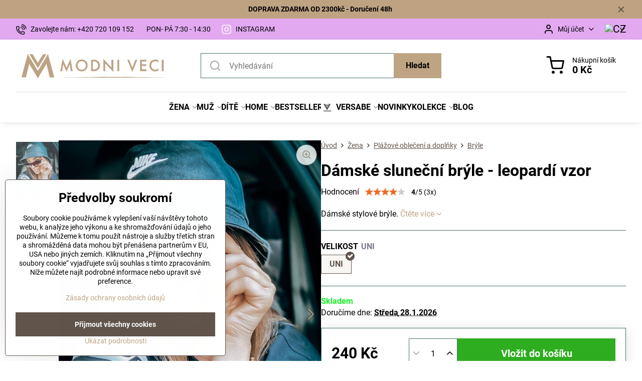

--- FILE ---
content_type: text/html; charset=UTF-8
request_url: https://www.modniveci.cz/p/16828/damske-slunecni-bryle-leopardi-vzor
body_size: 37208
content:

<!DOCTYPE html>
<html  data-lang-code="cz" lang="cs" class="no-js s1-hasHeader1 s1-hasFixedMenu" data-lssid="62164b3a98cc">
    <head>
        <meta charset="utf-8">
        		<title>Dámské sluneční brýle - leopardí vzor| ModniVeci.cz |Dodání 48h</title>
                    <meta name="description" content="Stylové dámské sluneční brýle doplněné o skla v hnědé barvě. Brýle jsou doplněny o rám s leopardím vzorem.">
        		<meta name="viewport" content="width=device-width, initial-scale=1" />
		         
<script data-privacy-group="script">
var FloxSettings = {
'cartItems': {},'cartProducts': {},'cartType': "slider",'loginType': "slider",'regformType': "slider",'langVer': "" 
}; 
 
</script>
<script data-privacy-group="script">
FloxSettings.img_size = { 'min': "50x50",'small': "120x120",'medium': "440x440",'large': "800x800",'max': "1600x1600",'product_antn': "440x440",'product_detail': "800x800" };
</script>
    <template id="privacy_iframe_info">
    <div class="floxIframeBlockedInfo" data-func-text="Funkční" data-analytic-text="Analytické" data-ad-text="Marketingové" data-nosnippet="1">
    <div class="floxIframeBlockedInfo__common">
        <div class="likeH3">Externí obsah je blokován Volbami soukromí</div>
        <p>Přejete si načíst externí obsah?</p>
    </div>
    <div class="floxIframeBlockedInfo__youtube">
        <div class="likeH3">Videa Youtube jsou blokovány Volbami soukromí</div>
        <p>Přejete si načíst Youtube video?</p>
    </div>
    <div class="floxIframeBlockedInfo__buttons">
        <button class="button floxIframeBlockedInfo__once">Povolit jednou</button>
        <button class="button floxIframeBlockedInfo__always" >Povolit a zapamatovat - souhlas s druhem cookie: </button>
    </div>
    <a class="floxIframeBlockedLink__common" href=""><i class="fa fa-external-link"></i> Otevřít obsah v novém okně</a>
    <a class="floxIframeBlockedLink__youtube" href=""><i class="fa fa-external-link"></i> Otevřít video v novém okně</a>
</div>
</template>
<script type="text/javascript" data-privacy-group="script">
FloxSettings.options={},FloxSettings.options.MANDATORY=1,FloxSettings.options.FUNC=2,FloxSettings.options.ANALYTIC=4,FloxSettings.options.AD=8;
FloxSettings.options.fullConsent=15;FloxSettings.options.maxConsent=15;FloxSettings.options.consent=0,localStorage.getItem("floxConsent")&&(FloxSettings.options.consent=parseInt(localStorage.getItem("floxConsent")));FloxSettings.options.sync=1;FloxSettings.google_consent2_options={},FloxSettings.google_consent2_options.AD_DATA=1,FloxSettings.google_consent2_options.AD_PERSON=2;FloxSettings.google_consent2_options.consent=-1,localStorage.getItem("floxGoogleConsent2")&&(FloxSettings.google_consent2_options.consent=parseInt(localStorage.getItem("floxGoogleConsent2")));const privacyIsYoutubeUrl=function(e){return e.includes("youtube.com/embed")||e.includes("youtube-nocookie.com/embed")},privacyIsGMapsUrl=function(e){return e.includes("google.com/maps/embed")||/maps\.google\.[a-z]{2,3}\/maps/i.test(e)},privacyGetPrivacyGroup=function(e){var t="";if(e.getAttribute("data-privacy-group")?t=e.getAttribute("data-privacy-group"):e.closest("*[data-privacy-group]")&&(t=e.closest("*[data-privacy-group]").getAttribute("data-privacy-group")),"IFRAME"===e.tagName){let r=e.src||"";privacyIsYoutubeUrl(r)&&(e.setAttribute("data-privacy-group","func"),t="func"),privacyIsGMapsUrl(r)&&(e.setAttribute("data-privacy-group","func"),t="func")}return"regular"===t&&(t="script"),t},privacyBlockScriptNode=function(e){e.type="javascript/blocked";let t=function(r){"javascript/blocked"===e.getAttribute("type")&&r.preventDefault(),e.removeEventListener("beforescriptexecute",t)};e.addEventListener("beforescriptexecute",t)},privacyHandleScriptTag=function(e){let t=privacyGetPrivacyGroup(e);if(t){if("script"===t)return;"mandatory"===t||"func"===t&&FloxSettings.options.consent&FloxSettings.options.FUNC||"analytic"===t&&FloxSettings.options.consent&FloxSettings.options.ANALYTIC||"ad"===t&&FloxSettings.options.consent&FloxSettings.options.AD||privacyBlockScriptNode(e)}else FloxSettings.options.allow_unclassified||privacyBlockScriptNode(e)},privacyShowPlaceholder=function(e){let t=privacyGetPrivacyGroup(e);var r=document.querySelector("#privacy_iframe_info").content.cloneNode(!0),i=r.querySelector(".floxIframeBlockedInfo__always");i.textContent=i.textContent+r.firstElementChild.getAttribute("data-"+t+"-text"),r.firstElementChild.setAttribute("data-"+t,"1"),r.firstElementChild.removeAttribute("data-func-text"),r.firstElementChild.removeAttribute("data-analytic-text"),r.firstElementChild.removeAttribute("data-ad-text");let o=e.parentNode.classList.contains("blockYoutube");if(e.style.height){let a=e.style.height,c=e.style.width;e.setAttribute("data-privacy-style-height",a),r.firstElementChild.style.setProperty("--iframe-h",a),r.firstElementChild.style.setProperty("--iframe-w",c),e.style.height="0"}else if(e.getAttribute("height")){let n=e.getAttribute("height").replace("px",""),l=e.getAttribute("width").replace("px","");e.setAttribute("data-privacy-height",n),n.includes("%")?r.firstElementChild.style.setProperty("--iframe-h",n):r.firstElementChild.style.setProperty("--iframe-h",n+"px"),l.includes("%")?r.firstElementChild.style.setProperty("--iframe-w",l):r.firstElementChild.style.setProperty("--iframe-w",l+"px"),e.setAttribute("height",0)}else if(o&&e.parentNode.style.maxHeight){let s=e.parentNode.style.maxHeight,p=e.parentNode.style.maxWidth;r.firstElementChild.style.setProperty("--iframe-h",s),r.firstElementChild.style.setProperty("--iframe-w",p)}let u=e.getAttribute("data-privacy-src")||"";privacyIsYoutubeUrl(u)?(r.querySelector(".floxIframeBlockedInfo__common").remove(),r.querySelector(".floxIframeBlockedLink__common").remove(),r.querySelector(".floxIframeBlockedLink__youtube").setAttribute("href",u.replace("/embed/","/watch?v="))):u?(r.querySelector(".floxIframeBlockedInfo__youtube").remove(),r.querySelector(".floxIframeBlockedLink__youtube").remove(),r.querySelector(".floxIframeBlockedLink__common").setAttribute("href",u)):(r.querySelector(".floxIframeBlockedInfo__once").remove(),r.querySelector(".floxIframeBlockedInfo__youtube").remove(),r.querySelector(".floxIframeBlockedLink__youtube").remove(),r.querySelector(".floxIframeBlockedLink__common").remove(),r.querySelector(".floxIframeBlockedInfo__always").classList.add("floxIframeBlockedInfo__always--reload")),e.parentNode.insertBefore(r,e.nextSibling),o&&e.parentNode.classList.add("blockYoutube--blocked")},privacyHidePlaceholderIframe=function(e){var t=e.nextElementSibling;if(t&&t.classList.contains("floxIframeBlockedInfo")){let r=e.parentNode.classList.contains("blockYoutube");r&&e.parentNode.classList.remove("blockYoutube--blocked"),e.getAttribute("data-privacy-style-height")?e.style.height=e.getAttribute("data-privacy-style-height"):e.getAttribute("data-privacy-height")?e.setAttribute("height",e.getAttribute("data-privacy-height")):e.classList.contains("invisible")&&e.classList.remove("invisible"),t.remove()}},privacyBlockIframeNode=function(e){var t=e.src||"";""===t&&e.getAttribute("data-src")&&(t=e.getAttribute("data-src")),e.setAttribute("data-privacy-src",t),e.removeAttribute("src"),!e.classList.contains("floxNoPrivacyPlaceholder")&&(!e.style.width||parseInt(e.style.width)>200)&&(!e.getAttribute("width")||parseInt(e.getAttribute("width"))>200)&&(!e.style.height||parseInt(e.style.height)>200)&&(!e.getAttribute("height")||parseInt(e.getAttribute("height"))>200)&&(!e.style.display||"none"!==e.style.display)&&(!e.style.visibility||"hidden"!==e.style.visibility)&&privacyShowPlaceholder(e)},privacyHandleIframeTag=function(e){let t=privacyGetPrivacyGroup(e);if(t){if("script"===t||"mandatory"===t)return;if("func"===t&&FloxSettings.options.consent&FloxSettings.options.FUNC)return;if("analytic"===t&&FloxSettings.options.consent&FloxSettings.options.ANALYTIC||"ad"===t&&FloxSettings.options.consent&FloxSettings.options.AD)return;privacyBlockIframeNode(e)}else{if(FloxSettings.options.allow_unclassified)return;privacyBlockIframeNode(e)}},privacyHandleYoutubeGalleryItem=function(e){if(!(FloxSettings.options.consent&FloxSettings.options.FUNC)){var t=e.closest(".gallery").getAttribute("data-preview-height"),r=e.getElementsByTagName("img")[0],i=r.getAttribute("src").replace(t+"/"+t,"800/800");r.classList.contains("flox-lazy-load")&&(i=r.getAttribute("data-src").replace(t+"/"+t,"800/800")),e.setAttribute("data-href",e.getAttribute("href")),e.setAttribute("href",i),e.classList.replace("ytb","ytbNoConsent")}},privacyBlockPrivacyElementNode=function(e){e.classList.contains("floxPrivacyPlaceholder")?(privacyShowPlaceholder(e),e.classList.add("invisible")):e.style.display="none"},privacyHandlePrivacyElementNodes=function(e){let t=privacyGetPrivacyGroup(e);if(t){if("script"===t||"mandatory"===t)return;if("func"===t&&FloxSettings.options.consent&FloxSettings.options.FUNC)return;if("analytic"===t&&FloxSettings.options.consent&FloxSettings.options.ANALYTIC||"ad"===t&&FloxSettings.options.consent&FloxSettings.options.AD)return;privacyBlockPrivacyElementNode(e)}else{if(FloxSettings.options.allow_unclassified)return;privacyBlockPrivacyElementNode(e)}};function privacyLoadScriptAgain(e){var t=document.getElementsByTagName("head")[0],r=document.createElement("script");r.src=e.getAttribute("src"),t.appendChild(r),e.parentElement.removeChild(e)}function privacyExecuteScriptAgain(e){var t=document.getElementsByTagName("head")[0],r=document.createElement("script");r.textContent=e.textContent,t.appendChild(r),e.parentElement.removeChild(e)}function privacyEnableScripts(){document.querySelectorAll('script[type="javascript/blocked"]').forEach(e=>{let t=privacyGetPrivacyGroup(e);(FloxSettings.options.consent&FloxSettings.options.ANALYTIC&&t.includes("analytic")||FloxSettings.options.consent&FloxSettings.options.AD&&t.includes("ad")||FloxSettings.options.consent&FloxSettings.options.FUNC&&t.includes("func"))&&(e.getAttribute("src")?privacyLoadScriptAgain(e):privacyExecuteScriptAgain(e))})}function privacyEnableIframes(){document.querySelectorAll("iframe[data-privacy-src]").forEach(e=>{let t=privacyGetPrivacyGroup(e);if(!(FloxSettings.options.consent&FloxSettings.options.ANALYTIC&&t.includes("analytic")||FloxSettings.options.consent&FloxSettings.options.AD&&t.includes("ad")||FloxSettings.options.consent&FloxSettings.options.FUNC&&t.includes("func")))return;privacyHidePlaceholderIframe(e);let r=e.getAttribute("data-privacy-src");e.setAttribute("src",r),e.removeAttribute("data-privacy-src")})}function privacyEnableYoutubeGalleryItems(){FloxSettings.options.consent&FloxSettings.options.FUNC&&(document.querySelectorAll(".ytbNoConsent").forEach(e=>{e.setAttribute("href",e.getAttribute("data-href")),e.classList.replace("ytbNoConsent","ytb")}),"function"==typeof initGalleryPlugin&&initGalleryPlugin())}function privacyEnableBlockedContent(e,t){document.querySelectorAll(".floxCaptchaCont").length&&(e&FloxSettings.options.FUNC)!=(t&FloxSettings.options.FUNC)?window.location.reload():(privacyEnableScripts(),privacyEnableIframes(),privacyEnableYoutubeGalleryItems(),"function"==typeof FloxSettings.privacyEnableScriptsCustom&&FloxSettings.privacyEnableScriptsCustom())}
function privacyUpdateConsent(){ FloxSettings.ga4&&"function"==typeof gtag&&gtag("consent","update",{ad_storage:FloxSettings.options.consent&FloxSettings.options.AD?"granted":"denied",analytics_storage:FloxSettings.options.consent&FloxSettings.options.ANALYTIC?"granted":"denied",functionality_storage:FloxSettings.options.consent&FloxSettings.options.FUNC?"granted":"denied",personalization_storage:FloxSettings.options.consent&FloxSettings.options.FUNC?"granted":"denied",security_storage:FloxSettings.options.consent&FloxSettings.options.FUNC?"granted":"denied",ad_user_data:FloxSettings.google_consent2_options.consent>-1&&FloxSettings.google_consent2_options.consent&FloxSettings.google_consent2_options.AD_DATA?"granted":"denied",ad_personalization:FloxSettings.google_consent2_options.consent>-1&&FloxSettings.google_consent2_options.consent&FloxSettings.google_consent2_options.AD_PERSON?"granted":"denied"});FloxSettings.gtm&&(gtag("consent","update",{ad_storage:FloxSettings.options.consent&FloxSettings.options.AD?"granted":"denied",analytics_storage:FloxSettings.options.consent&FloxSettings.options.ANALYTIC?"granted":"denied",functionality_storage:FloxSettings.options.consent&FloxSettings.options.FUNC?"granted":"denied",personalization_storage:FloxSettings.options.consent&FloxSettings.options.FUNC?"granted":"denied",security_storage:FloxSettings.options.consent&FloxSettings.options.FUNC?"granted":"denied",ad_user_data:FloxSettings.google_consent2_options.consent>-1&&FloxSettings.google_consent2_options.consent&FloxSettings.google_consent2_options.AD_DATA?"granted":"denied",ad_personalization:FloxSettings.google_consent2_options.consent>-1&&FloxSettings.google_consent2_options.consent&FloxSettings.google_consent2_options.AD_PERSON?"granted":"denied"}),dataLayer.push({cookie_consent:{marketing:FloxSettings.options.consent&FloxSettings.options.AD?"granted":"denied",analytics:FloxSettings.options.consent&FloxSettings.options.ANALYTIC?"granted":"denied"},event:"cookie_consent"}));if(FloxSettings.sklik&&FloxSettings.sklik.active){var e={rtgId:FloxSettings.sklik.seznam_retargeting_id,consent:FloxSettings.options.consent&&FloxSettings.options.consent&FloxSettings.options.ANALYTIC?1:0};"category"===FloxSettings.sklik.pageType?(e.category=FloxSettings.sklik.category,e.pageType=FloxSettings.sklik.pageType):"offerdetail"===FloxSettings.sklik.pagetype&&(e.itemId=FloxSettings.sklik.itemId,e.pageType=FloxSettings.sklik.pageType),window.rc&&window.rc.retargetingHit&&window.rc.retargetingHit(e)}"function"==typeof loadCartFromLS&&"function"==typeof saveCartToLS&&(loadCartFromLS(),saveCartToLS());}
const observer=new MutationObserver(e=>{e.forEach(({addedNodes:e})=>{e.forEach(e=>{if(FloxSettings.options.consent!==FloxSettings.options.maxConsent){if(1===e.nodeType&&"SCRIPT"===e.tagName)return privacyHandleScriptTag(e);if(1===e.nodeType&&"IFRAME"===e.tagName)return privacyHandleIframeTag(e);if(1===e.nodeType&&"A"===e.tagName&&e.classList.contains("ytb"))return privacyHandleYoutubeGalleryItem(e);if(1===e.nodeType&&"SCRIPT"!==e.tagName&&"IFRAME"!==e.tagName&&e.classList.contains("floxPrivacyElement"))return privacyHandlePrivacyElementNodes(e)}1===e.nodeType&&(e.classList.contains("mainPrivacyModal")||e.classList.contains("mainPrivacyBar"))&&(FloxSettings.options.consent>0&&!FloxSettings.options.forceShow&&-1!==FloxSettings.google_consent2_options.consent?e.style.display="none":FloxSettings.options.consent>0&&-1===FloxSettings.google_consent2_options.consent?e.classList.add("hideBWConsentOptions"):-1!==FloxSettings.google_consent2_options.consent&&e.classList.add("hideGC2ConsentOptions"))})})});observer.observe(document.documentElement,{childList:!0,subtree:!0}),document.addEventListener("DOMContentLoaded",function(){observer.disconnect()});const createElementBackup=document.createElement;document.createElement=function(...e){if("script"!==e[0].toLowerCase())return createElementBackup.bind(document)(...e);let n=createElementBackup.bind(document)(...e);return n.setAttribute("data-privacy-group","script"),n};
</script>

<meta name="referrer" content="no-referrer-when-downgrade">


<link rel="canonical" href="https://www.modniveci.cz/p/16828/damske-slunecni-bryle-leopardi-vzor">
    

<meta property="og:title" content="Dámské sluneční brýle - leopardí vzor| ModniVeci.cz">
<meta property="og:site_name" content="ModneVeci s.r.o.">

<meta property="og:url" content="https://www.modniveci.cz/p/16828/damske-slunecni-bryle-leopardi-vzor">
<meta property="og:description" content="Stylové dámské sluneční brýle doplněné o skla v hnědé barvě. Brýle jsou doplněny o rám s leopardím vzorem.">

<meta name="twitter:card" content="summary_large_image">
<meta name="twitter:title" content="Dámské sluneční brýle - leopardí vzor| ModniVeci.cz">
<meta name="twitter:description" content="Stylové dámské sluneční brýle doplněné o skla v hnědé barvě. Brýle jsou doplněny o rám s leopardím vzorem.">

    <meta property="og:locale" content="cs_CZ">

        <meta property="og:type" content="product">
    <meta property="og:image" content="https://www.modniveci.cz/resize/e/1200/630/files/zena/doplnky/okuliare-/img-9202.jpg">  
    <meta name="twitter:image" content="https://www.modniveci.cz/resize/e/1200/630/files/zena/doplnky/okuliare-/img-9202.jpg">
    <link href="https://www.modniveci.cz/resize/e/440/440/files/zena/doplnky/okuliare-/img-9202.jpg" rel="previewimage">
<script data-privacy-group="script" type="application/ld+json">
{
    "@context": "https://schema.org",
    "@type": "WebPage",
    "name": "Dámské sluneční brýle - leopardí vzor| ModniVeci.cz",
    "description": "Stylové dámské sluneční brýle doplněné o skla v hnědé barvě. Brýle jsou doplněny o rám s leopardím vzorem.",
    "image": "https://www.modniveci.cz/resize/e/440/440/files/zena/doplnky/okuliare-/img-9202.jpg"}
</script>
<script data-privacy-group="script" type="application/ld+json">
{
   "@context": "https://schema.org",
    "@type": "Organization",
    "url": "https://modniveci.cz",
            "logo": "https://www.modniveci.cz/files/logo-na-novy-web/logo-plne-bez-prechodu/modni-veci-cz-logo-plne.png",
        "name": "ModneVeci s.r.o.",
    "description": "",
    "sameAs": ["https://www.facebook.com/modniveci.cz/","https://www.instagram.com/modniveci/"],
    "email": "info@modneveci.sk",
    "telephone": "+420 720 109 152",
    "address": {
        "@type": "PostalAddress",
        "streetAddress": "Veľký Lipník",
        "addressLocality": "Veľký Lipník",
        "addressCountry": "SK",
        "postalCode": "06533"
    }}
</script>  
<link rel="alternate" type="application/rss+xml" title="RSS feed pro www.modniveci.cz" href="/e/rss/news">

<link rel="dns-prefetch" href="https://www.biznisweb.sk">
<link rel="preconnect" href="https://www.biznisweb.sk/" crossorigin>
<style type="text/css">
        

@font-face {
  font-family: 'Montserrat';
  font-style: normal;
  font-display: swap;
  font-weight: 400;
  src: local(''),
       url('https://www.biznisweb.sk/templates/bw-fonts/montserrat-v25-latin-ext_latin-regular.woff2') format('woff2'),
       url('https://www.biznisweb.sk/templates/bw-fonts/montserrat-v25-latin-ext_latin-regular.woff') format('woff');
}


@font-face {
  font-family: 'Montserrat';
  font-style: normal;
  font-display: swap;
  font-weight: 700;
  src: local(''), 
       url('https://www.biznisweb.sk/templates/bw-fonts/montserrat-v25-latin-ext_latin-700.woff2') format('woff2'),
       url('https://www.biznisweb.sk/templates/bw-fonts/montserrat-v25-latin-ext_latin-700.woff') format('woff');
}

@font-face {
  font-family: 'Roboto';
  font-style: normal;
  font-display: swap;
  font-weight: 400;
  src: local(''),
       url('https://www.biznisweb.sk/templates/bw-fonts/roboto-v30-latin-ext_latin-regular.woff2') format('woff2'),
       url('https://www.biznisweb.sk/templates/bw-fonts/roboto-v30-latin-ext_latin-regular.woff') format('woff');
}


@font-face {
  font-family: 'Roboto';
  font-style: normal;
  font-display: swap;
  font-weight: 700;
  src: local(''),
       url('https://www.biznisweb.sk/templates/bw-fonts/roboto-v30-latin-ext_latin-700.woff2') format('woff2'),
       url('https://www.biznisweb.sk/templates/bw-fonts/roboto-v30-latin-ext_latin-700.woff') format('woff');
}
</style>

<link rel="preload" href="/erp-templates/skins/flat/universal/fonts/fontawesome-webfont.woff2" as="font" type="font/woff2" crossorigin>
<link href="/erp-templates/260119150444/universal.css" rel="stylesheet" type="text/css" media="all">  



<link rel="stylesheet" href="/templates/verona/style.css?v1769256079">

	

  
<script data-privacy-group="regular">
    window.dataLayer = window.dataLayer || [];
    function gtag(){ dataLayer.push(arguments); }
    if(FloxSettings.options) {
        if(FloxSettings.options.consent) {
          gtag('consent', 'default', {
              'ad_storage': (FloxSettings.options.consent & FloxSettings.options.AD)?'granted':'denied',
              'analytics_storage': (FloxSettings.options.consent & FloxSettings.options.ANALYTIC)?'granted':'denied',
              'functionality_storage': (FloxSettings.options.consent & FloxSettings.options.FUNC)?'granted':'denied',
              'personalization_storage': (FloxSettings.options.consent & FloxSettings.options.FUNC)?'granted':'denied',
              'security_storage': (FloxSettings.options.consent & FloxSettings.options.FUNC)?'granted':'denied',
              'ad_user_data': ((FloxSettings.google_consent2_options.consent > -1) && FloxSettings.google_consent2_options.consent & FloxSettings.google_consent2_options.AD_DATA)?'granted':'denied',
              'ad_personalization': ((FloxSettings.google_consent2_options.consent > -1) && FloxSettings.google_consent2_options.consent & FloxSettings.google_consent2_options.AD_PERSON)?'granted':'denied'              
          });
          dataLayer.push({ 'cookie_consent': {
            'marketing': (FloxSettings.options.consent & FloxSettings.options.AD)?'granted':'denied',
            'analytics': (FloxSettings.options.consent & FloxSettings.options.ANALYTIC)?'granted':'denied'
          } });
        } else {
          gtag('consent', 'default', {
              'ad_storage': 'denied',
              'analytics_storage': 'denied',
              'functionality_storage': 'denied',
              'personalization_storage': 'denied',
              'security_storage': 'denied',
              'ad_user_data': 'denied',
              'ad_personalization': 'denied'
          });      
          dataLayer.push({ 'cookie_consent': {
            'marketing': 'denied',
            'analytics': 'denied'
            } 
          });    
        }    
    }
    
    dataLayer.push({
        'pageType' : 'product',
        'value': '200',
        'currency': 'CZK',
        'contentIds': ["16828_2491"]
            });
 
    FloxSettings.currency = 'CZK';
    FloxSettings.gtm = { 'init': true, 'container_id': 'GTM-MX4S5GC', 'page_type': 'product' };
    </script>

    <!-- Google Tag Manager HEAD -->
<script data-privacy-group="regular">(function(w,d,s,l,i){w[l]=w[l]||[];w[l].push({'gtm.start':
new Date().getTime(),event:'gtm.js'});var f=d.getElementsByTagName(s)[0],
j=d.createElement(s),dl=l!='dataLayer'?'&l='+l:'';j.async=true;j.src=
'//www.googletagmanager.com/gtm.js?id='+i+dl;f.parentNode.insertBefore(j,f);
})(window,document,'script','dataLayer','GTM-MX4S5GC');</script>
 
<script data-privacy-group="mandatory">
    FloxSettings.trackerData = {
                    'cartIds': []
            };
    </script>    <!-- Global site tag (gtag.js) - Google Analytics -->
    <script async src="https://www.googletagmanager.com/gtag/js?id=G-V1M2TF9S9Y" data-privacy-group="regular"></script>    
    <script data-privacy-group="regular">
        window.dataLayer = window.dataLayer || [];
        function gtag(){ dataLayer.push(arguments); }
        if(FloxSettings.options) {
          if(FloxSettings.options.consent) {
            gtag('consent', 'default', {
              'ad_storage': (FloxSettings.options.consent & FloxSettings.options.AD)?'granted':'denied',
              'analytics_storage': (FloxSettings.options.consent & FloxSettings.options.ANALYTIC)?'granted':'denied',
              'functionality_storage': (FloxSettings.options.consent & FloxSettings.options.FUNC)?'granted':'denied',
              'personalization_storage': (FloxSettings.options.consent & FloxSettings.options.FUNC)?'granted':'denied',
              'security_storage': (FloxSettings.options.consent & FloxSettings.options.FUNC)?'granted':'denied',
              'ad_user_data': ((FloxSettings.google_consent2_options.consent > -1) && FloxSettings.google_consent2_options.consent & FloxSettings.google_consent2_options.AD_DATA)?'granted':'denied',
              'ad_personalization': ((FloxSettings.google_consent2_options.consent > -1) && FloxSettings.google_consent2_options.consent & FloxSettings.google_consent2_options.AD_PERSON)?'granted':'denied',
              'wait_for_update': 500
            });  
          } else {
            gtag('consent', 'default', {
              'ad_storage': 'denied',
              'analytics_storage': 'denied',
              'functionality_storage': 'denied',
              'personalization_storage': 'denied',
              'security_storage': 'denied',
              'ad_user_data': 'denied',
              'ad_personalization': 'denied',
              'wait_for_update': 500
            });  
          }
        }
        gtag('js', new Date());
     
        gtag('set', { 'currency': 'CZK' }); 
      
    

    FloxSettings.ga4 = 1;
    FloxSettings.gtagID = 'G-V1M2TF9S9Y';
    gtag('config', 'G-V1M2TF9S9Y',{  'groups': 'ga4' });   

  
    </script>   
<script data-privacy-group="ad">

(function(sm,a,rt,e,ma,il,i,ng){a._se=a._se||[];for(ng=0;ng<ma.length;ng++){i=sm.createElement(rt);
il=sm.getElementsByTagName(rt)[0];i.async=1;i.src=e+ma[ng]+'.js';il.parentNode.insertBefore(i,il);}})
(document,window,'script','https://app.smartemailing.cz/js/tracking/',['tracker']);

    
_se.push(['init', '087a5cce-6778-11ee-aad3-3cecef38fd8f' ]);

FloxSettings.se = { 'guid': '087a5cce-6778-11ee-aad3-3cecef38fd8f' };
</script>
 
    <link rel="shortcut icon" href="/files/strankagrafika/favicon.png">
    <link rel="icon" href="/files/strankagrafika/favicon.png?refresh" type="image/x-icon">

		<script data-privacy-group="script">
			FloxSettings.cartType = "same_page";
			FloxSettings.loginType = "custom";
			FloxSettings.regformType = "custom";
		</script>
												<style>
			:root {
				--s1-accentTransparent: #BEA48317;
				--s1-accentComplement: #000;
				--s1-maccentComplement: #fff;
				--s1-menuBgComplementTransparent: #000b;
				--s1-menuBgComplementTransparent2: #0002;
				--s1-menuBgComplement: #000;
				--s1-accentDark: #5f5241;
			}
		</style>

		</head>
<body class="s1-pt-product  topFilter">
    <!-- Facebook Pixel Code -->
<script type="text/javascript" data-privacy-group="ad">
!function(f,b,e,v,n,t,s){
    if(f.fbq)return;n=f.fbq=function(){
        n.callMethod? n.callMethod.apply(n,arguments):n.queue.push(arguments)
    };
    if(!f._fbq)f._fbq=n;
    n.push=n;n.loaded=!0;n.version='2.0';n.queue=[];t=b.createElement(e);t.async=!0;
    t.src=v;s=b.getElementsByTagName(e)[0];s.parentNode.insertBefore(t,s)
}
(window,document,'script','//connect.facebook.net/en_US/fbevents.js');

    var time = Date.now(),
        eventTime = Math.floor(time / 1000),
        eventId = "PW" + time;   

    fbq('init', '634863186970154');        
    //console.log('special FB init')
    fbq('track', 'PageView', { }, { 'eventID': eventId });
    FloxSettings.fb_conv = [];
 
    
    function getCookie(name) {
      var value = '; '+document.cookie;
      var parts = value.split('; '+name+'=');
      if (parts.length === 2) return parts.pop().split(';').shift();
      else return null;
    }    
    
    FloxSettings.fb_conv.push({ 
        "event_name": "PageView",
        "event_time": eventTime,
        "event_id": eventId, 
        "event_source_url": window.location.href,
        "action_source": "website",
        "user_data": {
            "fbp": getCookie('_fbp')
        }
    });
    
        
 FloxSettings.currency = 'CZK';FloxSettings.fbremarket = { 'init': true, 'apikey': '634863186970154' };        
</script>
<!-- End Facebook Pixel Code -->

    <noscript class="noprint">
        <div id="noscript">
            Javascript není prohlížečem podporován nebo je vypnutý. Pro zobrazení stránky tak, jak byla zamýšlena, použijte prohlížeč s podporou JavaScriptu.
            <br>Pomoc: <a href="https://www.enable-javascript.com/" target="_blank">Enable-Javascript.com</a>.
        </div>
    </noscript>
    
    <div class="oCont remodal-bg">
																								
								<aside class="s1-topInfo">
			<div class="iCont">
				<div class="s1-topInfo-close">✕</div>
						                            <div id="box-id-top_header_center" class="pagebox">
                     
                                                            <div  id="block-5874" class="blockText box blockTextRight">
                                <div class="userHTMLContent">
        
    <div class="free-shipping-banner"><strong>DOPRAVA ZDARMA OD 2300kč - Doručení 48h </strong></div>
</div>
	    </div>

                             
            </div> 
    
	
			</div>
		</aside>
	

	
	<section class="s1-headerTop s1-headerTop-style3 noprint">
		<div class="s1-cont flex ai-c">
							<div class="s1-headerTop-left">
					                        <div id="box-id-top_header_left" class="pagebox">
                                                        	<nav class="s1-topNav">
		<ul class="s1-topNav-items">
																				<li class="s1-topNav-item ">
						<a class="s1-topNav-link " href="tel:+420 720 109 152" >
															    <i class="navIcon navIconBWSet imgIcon50"><svg xmlns="http://www.w3.org/2000/svg" width="32.363" height="32.696" viewBox="0 0 32.363 32.696" fill="currentColor">
    <path d="M50.089,33.454a1.089,1.089,0,0,1-1.057-.818A16.444,16.444,0,0,0,36.816,20.8a1.085,1.085,0,1,1,.485-2.116A18.64,18.64,0,0,1,51.148,32.1a1.085,1.085,0,0,1-.789,1.319A1.146,1.146,0,0,1,50.089,33.454Z" transform="translate(-18.819 -18.652)"/>
    <path d="M45.271,36.015a1.091,1.091,0,0,1-1.08-.933,11.093,11.093,0,0,0-9.62-9.407,1.085,1.085,0,1,1,.271-2.153A13.276,13.276,0,0,1,46.353,34.778,1.086,1.086,0,0,1,45.425,36,1.151,1.151,0,0,1,45.271,36.015Z" transform="translate(-18.819 -18.652)"/>
    <path d="M40.16,37.721a1.088,1.088,0,0,1-1.091-1.085,5.871,5.871,0,0,0-5.884-5.846,1.085,1.085,0,1,1,0-2.17,8.051,8.051,0,0,1,8.067,8.016A1.089,1.089,0,0,1,40.16,37.721Z" transform="translate(-18.819 -18.652)"/>
    <path d="M40.781,51.348l-.179,0c-6.259-.15-21.417-6.59-21.781-21.646a4.416,4.416,0,0,1,4.195-4.873l1.667-.04c1.493-.022,4.368,1.1,4.478,5.638.1,4.086-1.181,4.893-1.953,5.009a1.073,1.073,0,0,1-.138.013l-.32.007a16.914,16.914,0,0,0,8.062,8.011l.007-.317a1.285,1.285,0,0,1,.012-.138c.118-.767.929-2.037,5.042-1.941,4.569.11,5.709,2.959,5.672,4.451l-.04,1.657a4.594,4.594,0,0,1-.661,2.126A4.425,4.425,0,0,1,40.781,51.348ZM24.763,26.956h-.027L23.069,27c-.491.022-2.123.281-2.066,2.651.352,14.5,15.42,19.427,19.652,19.528,2.388.091,2.645-1.564,2.668-2.063l.04-1.646c.018-.74-.7-2.161-3.542-2.229a6.37,6.37,0,0,0-2.828.344l-.005.2a1.988,1.988,0,0,1-.9,1.613,2.014,2.014,0,0,1-1.841.184,18.874,18.874,0,0,1-9.628-9.568,1.973,1.973,0,0,1,.186-1.828,2.006,2.006,0,0,1,1.622-.9l.2,0a6.306,6.306,0,0,0,.346-2.809C26.911,27.686,25.516,26.956,24.763,26.956Zm10.3,16.612h0Z" transform="translate(-18.819 -18.652)"/>
</svg>
</i>

														<span class="s1-topNav-linkText">Zavolejte nám: +420 720 109 152</span>
						</a>
					</li>
																								<li class="s1-topNav-item ">
						<a class="s1-topNav-link " href="/faq/kontaktujte-nas" >
														<span class="s1-topNav-linkText">PON- PÁ 7:30 - 14:30</span>
						</a>
					</li>
																								<li class="s1-topNav-item ">
						<a class="s1-topNav-link " href="https://www.instagram.com/modniveci/" >
															    <i class="navIcon navIconImg imgIcon50">
                    <img src="/resize/e/50/50/files/design/vianoce/ig-lista.png" alt="Ikona">            
            </i>

														<span class="s1-topNav-linkText">INSTAGRAM</span>
						</a>
					</li>
									</ul>
	</nav>

                             
            </div> 
    
				</div>
										<div class="s1-headerTop-right flex ml-a">
											<div class="s1-dropDown s1-loginDropdown">
	<a href="/e/login" class="s1-dropDown-toggler">
		<i class="s1-icon s1-icon-user s1-dropDown-icon" aria-hidden="true"></i>
		<span class="s1-dropDown-title">Můj účet</span>
		<i class="fa fa-angle-down s1-dropDown-arrow"></i>
	</a>
	<ul class="s1-dropDown-items">
				<li class="s1-dropDown-item">
			<a class="s1-dropDown-link" href="/e/login" data-remodal-target="s1-acc">
				<i class="s1-icon s1-icon-log-in s1-dropDown-icon"></i>
				<span class="s1-dropDown-title">Přihlásit se</span>
			</a>
		</li>
						<li class="s1-dropDown-item">
			<a class="s1-dropDown-link" href="/e/account/register">
				<i class="s1-icon s1-icon-user-plus s1-dropDown-icon"></i>
				<span class="s1-dropDown-title">Registrace</span>
			</a>
		</li>
    		</ul>
</div>

																	<div class="s1-flags s1-dropDown">
		<button class="s1-flags-currentLang s1-dropDown-toggler">
			<img class="s1-flag-img s1-dropDown-img" src="/erp/images/flags/flat/24/CZ.png" alt="CZ">
			<i class="fa fa-angle-down s1-dropDown-arrow"></i>
		</button>
		<ul class="s1-flags-dropDown s1-dropDown-items">
											<li class="s1-dropDown-item">
					<a class="s1-flags-lang s1-dropDown-link flag-sk" href="https://www.modneveci.sk/p/16828/:r">
						<img class="s1-flag-img s1-dropDown-img" src="/erp/images/flags/flat/24/SK.png" alt="SK">
											</a>
				</li>
				        					        									<li class="s1-dropDown-item">
					<a class="s1-flags-lang s1-dropDown-link flag-hu" href="https://www.divatosruhazat.hu/p/16828/:r">
						<img class="s1-flag-img s1-dropDown-img" src="/erp/images/flags/flat/24/HU.png" alt="HU">
											</a>
				</li>
				        									<li class="s1-dropDown-item">
					<a class="s1-flags-lang s1-dropDown-link flag-de" href="https://www.modischesachen.de/p/16828/:r">
						<img class="s1-flag-img s1-dropDown-img" src="/erp/images/flags/flat/24/DE.png" alt="DE">
											</a>
				</li>
				        			</ul>
	</div>

									</div>
					</div>
	</section>
<header class="s1-header s1-header-style1 s1-header-color2 noprint">
	<section class="s1-header-cont s1-cont flex">
		<div class="s1-header-logo">
							<a class="s1-imglogo" href="/"><img src="/files/logo-na-novy-web/logo-plne-bez-prechodu/modni-veci-cz-logo-plne.png" alt="Logo"></a>
					</div>
		<div class="s1-header-actions flex">
						<div class="s1-header-search">
				<!-- search activator -->
				<div class="s1-header-action m-hide">
					<a href="/e/search" title="Hledat" class="s1-header-actionLink s1-searchActivatorJS"><i class="s1-icon s1-icon-search"></i></a>
				</div>
					<form action="/e/search" method="get" class="siteSearchForm s1-topSearch-form">
		<div class="siteSearchCont s1-topSearch">
			<label class="s1-siteSearch-label flex">
				<i class="s1-icon s1-icon-search rm-hide"></i>
				<input data-pages="Stránky" data-products="Produkty" data-categories="Kategorie" data-news="Novinky" data-brands="Výrobce" class="siteSearchInput" id="s1-small-search" placeholder="Vyhledávání" name="word" type="text" value="">
				<button class="button" type="submit">Hledat</button>
			</label>
		</div>
	</form>

			</div>
			
												<!-- cart -->
			<div class="s1-headerCart-outer">
				            		<div class="s1-header-action s1-headerCart">
			<a class="s1-header-actionLink smallCart" href="/e/cart/index" title="Nákupní košík">
				<i class="s1-icon s1-icon-shopping-cart"></i>
				<span class="smallCartItems buttonCartInvisible invisible">0</span>
				<div class="s1-scText rl-hide">
					<span class="s1-scTitle">Nákupní košík</span>
					<span class="smallCartTotal smallCartPrice" data-pieces="0">0 Kč</span>
				</div>
			</a>
			<div id="s1-customSmallCartCont" class="s1-smallCart-wrapper"></div>
		</div>
    
			</div>
			<!-- menu -->
						<div class="s1-header-action l-hide">
				<button aria-label="Menu" class="s1-header-actionLink s1-menuActivatorJS"><i class="s1-icon s1-icon-menu"></i></button>
			</div>
					</div>
	</section>
		<div class="s1-menu-section ">
					<div class="s1-menu-overlay s1-menuActivatorJS l-hide"></div>
			<div class="s1-menu-wrapper">
				<div class="s1-menu-header l-hide">
					Menu
					<span class="s1-menuClose s1-menuActivatorJS">✕</span>
				</div>
				<div class="s1-menu-cont s1-cont">
											                        <div id="box-id-flox_main_menu" class="pagebox">
                                                        																																<nav class="s1-menu s1-menu-center ">
						<ul class="s1-menu-items">
														
																																																																																																
																			
																																																																																																															
											<li class="s1-menu-item  hasSubmenu s1-sub-group s1-sub-group-blockLinks submenuVisible">
							<a class="s1-menu-link select" href="/c/damske-obleceni-obuv-doplnky">
																<span>ŽENA</span>
								<i class="s1-menuChevron fa fa-angle-right"></i>							</a>
															<ul class="s1-submenu-items level-1">
								<li class="s1-submenu-item level-1 hasIcon hasSubmenu  ">
															<a class="s1-submenu-image rl-hide" href="/c/damske-obleceni-obuv-doplnky/obleceni">
						<img class="s1-submenu-img flox-lazy-load" data-src="/resize/e/100/100/files/design/rozcestniky-dizajn-lea/zena/saty.png" alt="Dámske oblečení | ModniVeci.cz" loading="lazy">
					</a>
										<a href="/c/damske-obleceni-obuv-doplnky/obleceni" class="s1-submenu-link ">
						<span>Oblečení</span>
						<i class="s1-menuChevron fa fa-angle-right l-hide"></i>					</a>
																		     
                                        																														<ul class="s1-submenu-items level-2">
								<li class="s1-submenu-item level-2    ">
															<a href="/c/damske-obleceni-obuv-doplnky/obleceni/damske-body" class="s1-submenu-link ">
						<span>Dámské body</span>
											</a>
									</li>
								<li class="s1-submenu-item level-2    ">
															<a href="/c/damske-obleceni-obuv-doplnky/obleceni/damska-tilka" class="s1-submenu-link ">
						<span>Dámská tílka</span>
											</a>
									</li>
								<li class="s1-submenu-item level-2    ">
															<a href="/c/damske-obleceni-obuv-doplnky/obleceni/damska-tricka-s-dlouhym-rukavem" class="s1-submenu-link ">
						<span>Dámská trička s dlouhým rukávem</span>
											</a>
									</li>
								<li class="s1-submenu-item level-2  hasSubmenu  ">
															<a href="/c/damske-obleceni-obuv-doplnky/obleceni/damska-tricka-s-kratkym-rukavem" class="s1-submenu-link ">
						<span>Dámská trička s krátkým rukávem</span>
						<i class="s1-menuChevron fa fa-angle-right l-hide"></i>					</a>
																		     
                                        														<ul class="s1-submenu-items level-3 l-hide">
								<li class="s1-submenu-item level-3    ">
															<a href="/c/damske-obleceni-obuv-doplnky/obleceni/damska-tricka-s-kratkym-rukavem/tricka-s-potiskem" class="s1-submenu-link ">
						<span>Trička s potiskem</span>
											</a>
									</li>
											</ul>
		    
															</li>
								<li class="s1-submenu-item level-2    ">
															<a href="/c/damske-obleceni-obuv-doplnky/obleceni/crop-top" class="s1-submenu-link ">
						<span>CROP TOP</span>
											</a>
									</li>
								<li class="s1-submenu-item level-2    ">
															<a href="/c/damske-obleceni-obuv-doplnky/obleceni/halenky-tricka-topy" class="s1-submenu-link ">
						<span>Dámské halenky</span>
											</a>
									</li>
								<li class="s1-submenu-item level-2  hasSubmenu  s1-hidden">
															<a href="/c/damske-obleceni-obuv-doplnky/obleceni/damske-kosile" class="s1-submenu-link ">
						<span>Dámské košile</span>
						<i class="s1-menuChevron fa fa-angle-right l-hide"></i>					</a>
																		     
                                        														<ul class="s1-submenu-items level-3 l-hide">
								<li class="s1-submenu-item level-3    ">
															<a href="/c/damske-obleceni-obuv-doplnky/obleceni/damske-kosile/volnocasove-kosile" class="s1-submenu-link ">
						<span>Volnočasové košile</span>
											</a>
									</li>
								<li class="s1-submenu-item level-3    ">
															<a href="/c/damske-obleceni-obuv-doplnky/obleceni/damske-kosile/kosile-versabe-s-dlouhym-rukavem" class="s1-submenu-link ">
						<span>Košile VERSABE s dlouhým rukávem</span>
											</a>
									</li>
											</ul>
		    
															</li>
								<li class="s1-submenu-item level-2  hasSubmenu  s1-hidden">
															<a href="/c/damske-obleceni-obuv-doplnky/obleceni/sukne" class="s1-submenu-link ">
						<span>Sukně</span>
						<i class="s1-menuChevron fa fa-angle-right l-hide"></i>					</a>
																		     
                                        														<ul class="s1-submenu-items level-3 l-hide">
								<li class="s1-submenu-item level-3    ">
															<a href="/c/damske-obleceni-obuv-doplnky/obleceni/sukne/a-ckove" class="s1-submenu-link ">
						<span>Dámské Á-čkové sukně</span>
											</a>
									</li>
								<li class="s1-submenu-item level-3    ">
															<a href="/c/damske-obleceni-obuv-doplnky/obleceni/sukne/pouzdrove" class="s1-submenu-link ">
						<span>Dámské pouzdrové sukně</span>
											</a>
									</li>
								<li class="s1-submenu-item level-3    ">
															<a href="/c/damske-obleceni-obuv-doplnky/obleceni/sukne/damske-letni-sukne" class="s1-submenu-link ">
						<span>Dámské letní sukně</span>
											</a>
									</li>
											</ul>
		    
															</li>
								<li class="s1-submenu-item level-2    s1-hidden">
															<a href="/c/damske-obleceni-obuv-doplnky/obleceni/sortky-damske" class="s1-submenu-link ">
						<span>Dámské šortky</span>
											</a>
									</li>
								<li class="s1-submenu-item level-2  hasSubmenu  s1-hidden">
															<a href="/c/damske-obleceni-obuv-doplnky/obleceni/saty" class="s1-submenu-link ">
						<span>Šaty</span>
						<i class="s1-menuChevron fa fa-angle-right l-hide"></i>					</a>
																		     
                                        														<ul class="s1-submenu-items level-3 l-hide">
								<li class="s1-submenu-item level-3    ">
															<a href="/c/damske-obleceni-obuv-doplnky/obleceni/saty/koktejlove-pouzdrove-saty" class="s1-submenu-link ">
						<span>Koktejlové | Pouzdrové šaty</span>
											</a>
									</li>
								<li class="s1-submenu-item level-3    ">
															<a href="/c/damske-obleceni-obuv-doplnky/obleceni/saty/vecerni-spolecenske-saty" class="s1-submenu-link ">
						<span>Večerní | Společenské šaty</span>
											</a>
									</li>
								<li class="s1-submenu-item level-3    ">
															<a href="/c/damske-obleceni-obuv-doplnky/obleceni/saty/a-ckove-saty-damske" class="s1-submenu-link ">
						<span>Á-čkové šaty</span>
											</a>
									</li>
								<li class="s1-submenu-item level-3    ">
															<a href="/c/damske-obleceni-obuv-doplnky/obleceni/saty/sportovni-saty" class="s1-submenu-link ">
						<span>Sportovní šaty</span>
											</a>
									</li>
								<li class="s1-submenu-item level-3    ">
															<a href="/c/damske-obleceni-obuv-doplnky/obleceni/saty/pletene-saty" class="s1-submenu-link ">
						<span>Pletené šaty</span>
											</a>
									</li>
								<li class="s1-submenu-item level-3    ">
															<a href="/c/damske-obleceni-obuv-doplnky/obleceni/saty/kosilove-saty" class="s1-submenu-link ">
						<span>Košilové šaty</span>
											</a>
									</li>
								<li class="s1-submenu-item level-3    ">
															<a href="/c/damske-obleceni-obuv-doplnky/obleceni/saty/letni-saty" class="s1-submenu-link ">
						<span>Letní šaty</span>
											</a>
									</li>
								<li class="s1-submenu-item level-3    ">
															<a href="/c/damske-obleceni-obuv-doplnky/obleceni/saty/saty-na-svatbu" class="s1-submenu-link ">
						<span>Šaty na svatbu</span>
											</a>
									</li>
								<li class="s1-submenu-item level-3    ">
															<a href="/c/damske-obleceni-obuv-doplnky/obleceni/saty/rolakove-saty" class="s1-submenu-link ">
						<span>Rolákové šaty</span>
											</a>
									</li>
								<li class="s1-submenu-item level-3    ">
															<a href="/c/damske-obleceni-obuv-doplnky/obleceni/saty/vyprodej" class="s1-submenu-link ">
						<span>Výprodej</span>
											</a>
									</li>
											</ul>
		    
															</li>
								<li class="s1-submenu-item level-2  hasSubmenu  s1-hidden">
															<a href="/c/damske-obleceni-obuv-doplnky/obleceni/svetry-pulovry-kardigany" class="s1-submenu-link ">
						<span>Svetry | Pulovry | Kardigany</span>
						<i class="s1-menuChevron fa fa-angle-right l-hide"></i>					</a>
																		     
                                        														<ul class="s1-submenu-items level-3 l-hide">
								<li class="s1-submenu-item level-3    ">
															<a href="/c/damske-obleceni-obuv-doplnky/obleceni/svetry-pulovry-kardigany/damske-svetre-pletene" class="s1-submenu-link ">
						<span>Dámské svetry</span>
											</a>
									</li>
								<li class="s1-submenu-item level-3    ">
															<a href="/c/damske-obleceni-obuv-doplnky/obleceni/svetry-pulovry-kardigany/pulovry-damske" class="s1-submenu-link ">
						<span>Dámské pulovry</span>
											</a>
									</li>
								<li class="s1-submenu-item level-3    ">
															<a href="/c/damske-obleceni-obuv-doplnky/obleceni/svetry-pulovry-kardigany/damske-kardigany" class="s1-submenu-link ">
						<span>Dámské kardigany</span>
											</a>
									</li>
								<li class="s1-submenu-item level-3    ">
															<a href="/c/damske-obleceni-obuv-doplnky/obleceni/svetry-pulovry-kardigany/damska-ponca" class="s1-submenu-link ">
						<span>Dámská ponča</span>
											</a>
									</li>
								<li class="s1-submenu-item level-3    ">
															<a href="/c/damske-obleceni-obuv-doplnky/obleceni/svetry-pulovry-kardigany/damske-rolaky" class="s1-submenu-link ">
						<span>Dámské roláky</span>
											</a>
									</li>
								<li class="s1-submenu-item level-3    ">
															<a href="/c/damske-obleceni-obuv-doplnky/obleceni/svetry-pulovry-kardigany/oversize-svetry" class="s1-submenu-link ">
						<span>Oversize svetry</span>
											</a>
									</li>
								<li class="s1-submenu-item level-3    ">
															<a href="/c/damske-obleceni-obuv-doplnky/obleceni/svetry-pulovry-kardigany/vanocni-svetry" class="s1-submenu-link ">
						<span>Vánoční svetry</span>
											</a>
									</li>
											</ul>
		    
															</li>
								<li class="s1-submenu-item level-2    s1-hidden">
															<a href="/c/damske-obleceni-obuv-doplnky/obleceni/damska-saka-blejzry" class="s1-submenu-link ">
						<span>Dámská saka a blejzry</span>
											</a>
									</li>
								<li class="s1-submenu-item level-2    s1-hidden">
															<a href="/c/damske-obleceni-obuv-doplnky/obleceni/damske-overaly" class="s1-submenu-link ">
						<span>Dámské overaly</span>
											</a>
									</li>
								<li class="s1-submenu-item level-2    s1-hidden">
															<a href="/c/damske-obleceni-obuv-doplnky/obleceni/damske-komplety" class="s1-submenu-link ">
						<span>Dámské komplety</span>
											</a>
									</li>
								<li class="s1-submenu-item level-2  hasSubmenu  s1-hidden">
															<a href="/c/damske-obleceni-obuv-doplnky/obleceni/damske-leginy" class="s1-submenu-link ">
						<span>Dámské legíny</span>
						<i class="s1-menuChevron fa fa-angle-right l-hide"></i>					</a>
																		     
                                        														<ul class="s1-submenu-items level-3 l-hide">
								<li class="s1-submenu-item level-3    ">
															<a href="/c/damske-obleceni-obuv-doplnky/obleceni/damske-leginy/kozenkove-leginy" class="s1-submenu-link ">
						<span>Koženkové legíny</span>
											</a>
									</li>
								<li class="s1-submenu-item level-3    ">
															<a href="/c/damske-obleceni-obuv-doplnky/obleceni/damske-leginy/vroubkovane-leginy" class="s1-submenu-link ">
						<span>Vroubkované legíny</span>
											</a>
									</li>
								<li class="s1-submenu-item level-3    ">
															<a href="/c/damske-obleceni-obuv-doplnky/obleceni/damske-leginy/hladke-leginy" class="s1-submenu-link ">
						<span>Hladké legíny</span>
											</a>
									</li>
								<li class="s1-submenu-item level-3    ">
															<a href="/c/damske-obleceni-obuv-doplnky/obleceni/damske-leginy/sportovni-leginy" class="s1-submenu-link ">
						<span>Sportovní legíny</span>
											</a>
									</li>
											</ul>
		    
															</li>
								<li class="s1-submenu-item level-2  hasSubmenu  s1-hidden">
															<a href="/c/damske-obleceni-obuv-doplnky/obleceni/damske-kalhoty-dziny-leginy" class="s1-submenu-link ">
						<span>Dámské kalhoty, Džíny </span>
						<i class="s1-menuChevron fa fa-angle-right l-hide"></i>					</a>
																		     
                                        														<ul class="s1-submenu-items level-3 l-hide">
								<li class="s1-submenu-item level-3    ">
															<a href="/c/damske-obleceni-obuv-doplnky/obleceni/damske-kalhoty-dziny-leginy/damske-dziny" class="s1-submenu-link ">
						<span>Dámské džíny</span>
											</a>
									</li>
								<li class="s1-submenu-item level-3    ">
															<a href="/c/damske-obleceni-obuv-doplnky/obleceni/damske-kalhoty-dziny-leginy/elegantni-damske-kalhoty" class="s1-submenu-link ">
						<span>Dámské kalhoty</span>
											</a>
									</li>
								<li class="s1-submenu-item level-3    ">
															<a href="/c/damske-obleceni-obuv-doplnky/obleceni/damske-kalhoty-dziny-leginy/letni-kalhoty" class="s1-submenu-link ">
						<span>Letní kalhoty</span>
											</a>
									</li>
											</ul>
		    
															</li>
								<li class="s1-submenu-item level-2    s1-hidden">
															<a href="/c/damske-obleceni-obuv-doplnky/obleceni/vesty-damske" class="s1-submenu-link ">
						<span>Dámské vesty</span>
											</a>
									</li>
								<li class="s1-submenu-item level-2  hasSubmenu  s1-hidden">
															<a href="/c/damske-obleceni-obuv-doplnky/obleceni/damske-kabaty-bundy" class="s1-submenu-link ">
						<span>Dámské kabáty | bundy</span>
						<i class="s1-menuChevron fa fa-angle-right l-hide"></i>					</a>
																		     
                                        														<ul class="s1-submenu-items level-3 l-hide">
								<li class="s1-submenu-item level-3    ">
															<a href="/c/damske-obleceni-obuv-doplnky/obleceni/damske-kabaty-bundy/damske-kabaty" class="s1-submenu-link ">
						<span>Dámské kabáty</span>
											</a>
									</li>
								<li class="s1-submenu-item level-3    ">
															<a href="/c/damske-obleceni-obuv-doplnky/obleceni/damske-kabaty-bundy/parky-damske-bundy" class="s1-submenu-link ">
						<span>Parky </span>
											</a>
									</li>
								<li class="s1-submenu-item level-3    ">
															<a href="/c/damske-obleceni-obuv-doplnky/obleceni/damske-kabaty-bundy/prechodne-bundy" class="s1-submenu-link ">
						<span>Přechodné bundy</span>
											</a>
									</li>
								<li class="s1-submenu-item level-3    ">
															<a href="/c/damske-obleceni-obuv-doplnky/obleceni/damske-kabaty-bundy/damske-bundy-zimni" class="s1-submenu-link ">
						<span>Zimní bundy</span>
											</a>
									</li>
											</ul>
		    
															</li>
								<li class="s1-submenu-item level-2    s1-hidden">
															<a href="/c/damske-obleceni-obuv-doplnky/obleceni/bundy-kozichy-vesty-z-prave-kozesiny" class="s1-submenu-link ">
						<span>Bundy | Kožichy | Vesty z pravé kožešiny</span>
											</a>
									</li>
								<li class="s1-submenu-item level-2    s1-hidden">
															<a href="/c/damske-obleceni-obuv-doplnky/obleceni/teplaky-damske" class="s1-submenu-link ">
						<span>Dámské tepláky</span>
											</a>
									</li>
								<li class="s1-submenu-item level-2    s1-hidden">
															<a href="/c/damske-obleceni-obuv-doplnky/obleceni/damske-teplakove-soupravy" class="s1-submenu-link ">
						<span>Dámské teplákové soupravy</span>
											</a>
									</li>
								<li class="s1-submenu-item level-2    s1-hidden">
															<a href="/c/damske-obleceni-obuv-doplnky/obleceni/damske-mikiny-teplaky-soupravy" class="s1-submenu-link ">
						<span>Dámské mikiny</span>
											</a>
									</li>
								<li class="s1-submenu-item level-2  hasSubmenu  s1-hidden">
															<a href="/c/damske-obleceni-obuv-doplnky/obleceni/tehotenske-obleceni" class="s1-submenu-link ">
						<span>Těhotenské oblečení</span>
						<i class="s1-menuChevron fa fa-angle-right l-hide"></i>					</a>
																		     
                                        														<ul class="s1-submenu-items level-3 l-hide">
								<li class="s1-submenu-item level-3    ">
															<a href="/c/damske-obleceni-obuv-doplnky/obleceni/tehotenske-obleceni/tehotenske-kosile" class="s1-submenu-link ">
						<span>Těhotenské košile</span>
											</a>
									</li>
								<li class="s1-submenu-item level-3    ">
															<a href="/c/damske-obleceni-obuv-doplnky/obleceni/tehotenske-obleceni/tehotenske-kalhoty" class="s1-submenu-link ">
						<span>Těhotenské kalhoty</span>
											</a>
									</li>
								<li class="s1-submenu-item level-3    ">
															<a href="/c/damske-obleceni-obuv-doplnky/obleceni/tehotenske-obleceni/tehotenska-tricka" class="s1-submenu-link ">
						<span>Těhotenská trička</span>
											</a>
									</li>
								<li class="s1-submenu-item level-3    ">
															<a href="/c/damske-obleceni-obuv-doplnky/obleceni/tehotenske-obleceni/svetry-pro-tehotne" class="s1-submenu-link ">
						<span>Svetry pro těhotné</span>
											</a>
									</li>
								<li class="s1-submenu-item level-3    ">
															<a href="/c/damske-obleceni-obuv-doplnky/obleceni/tehotenske-obleceni/tehotenske-saty" class="s1-submenu-link ">
						<span>Těhotenské šaty</span>
											</a>
									</li>
								<li class="s1-submenu-item level-3    ">
															<a href="/c/damske-obleceni-obuv-doplnky/obleceni/tehotenske-obleceni/tehotenske-mikiny" class="s1-submenu-link ">
						<span>Těhotenské mikiny</span>
											</a>
									</li>
											</ul>
		    
															</li>
												<li class="s1-submenu-item level-2 s1-submenu-showmore rl-hide">
					<a class="s1-submenu-link s1-submenu-linkShowmore" href="/c/damske-obleceni-obuv-doplnky/obleceni">Další kategorie <i class="fa fa-angle-right" aria-hidden="true"></i></a>
				</li>
							</ul>
		    
															</li>
								<li class="s1-submenu-item level-1 hasIcon hasSubmenu  ">
															<a class="s1-submenu-image rl-hide" href="/c/damske-obleceni-obuv-doplnky/spodni-pradlo">
						<img class="s1-submenu-img flox-lazy-load" data-src="/resize/e/100/100/files/design/rozcestniky-dizajn-lea/zena/spodne-pradlo-damske.png" alt="Spodní prádlo | ModniVeci.cz" loading="lazy">
					</a>
										<a href="/c/damske-obleceni-obuv-doplnky/spodni-pradlo" class="s1-submenu-link ">
						<span>Spodní prádlo</span>
						<i class="s1-menuChevron fa fa-angle-right l-hide"></i>					</a>
																		     
                                        																														<ul class="s1-submenu-items level-2">
								<li class="s1-submenu-item level-2  hasSubmenu  ">
															<a href="/c/damske-obleceni-obuv-doplnky/spodni-pradlo/podprsenky" class="s1-submenu-link ">
						<span>Podprsenky</span>
						<i class="s1-menuChevron fa fa-angle-right l-hide"></i>					</a>
																		     
                                        														<ul class="s1-submenu-items level-3 l-hide">
								<li class="s1-submenu-item level-3    ">
															<a href="/c/damske-obleceni-obuv-doplnky/spodni-pradlo/podprsenky/bralette" class="s1-submenu-link ">
						<span>Bralette</span>
											</a>
									</li>
								<li class="s1-submenu-item level-3    ">
															<a href="/c/damske-obleceni-obuv-doplnky/spodni-pradlo/podprsenky/push-up" class="s1-submenu-link ">
						<span>PUSH-UP</span>
											</a>
									</li>
								<li class="s1-submenu-item level-3    ">
															<a href="/c/damske-obleceni-obuv-doplnky/spodni-pradlo/podprsenky/krajkovane" class="s1-submenu-link ">
						<span>Krajkované</span>
											</a>
									</li>
								<li class="s1-submenu-item level-3    ">
															<a href="/c/damske-obleceni-obuv-doplnky/spodni-pradlo/podprsenky/vyztuzene" class="s1-submenu-link ">
						<span>Vyztužené</span>
											</a>
									</li>
								<li class="s1-submenu-item level-3    ">
															<a href="/c/damske-obleceni-obuv-doplnky/spodni-pradlo/podprsenky/polovyztuzene" class="s1-submenu-link ">
						<span>Polovyztužené</span>
											</a>
									</li>
								<li class="s1-submenu-item level-3    ">
															<a href="/c/damske-obleceni-obuv-doplnky/spodni-pradlo/podprsenky/basic" class="s1-submenu-link ">
						<span>Basic</span>
											</a>
									</li>
								<li class="s1-submenu-item level-3    ">
															<a href="/c/damske-obleceni-obuv-doplnky/spodni-pradlo/podprsenky/sportovni" class="s1-submenu-link ">
						<span>Sportovní</span>
											</a>
									</li>
								<li class="s1-submenu-item level-3    ">
															<a href="/c/damske-obleceni-obuv-doplnky/spodni-pradlo/podprsenky/svatebni" class="s1-submenu-link ">
						<span>Svatební</span>
											</a>
									</li>
								<li class="s1-submenu-item level-3    ">
															<a href="/c/damske-obleceni-obuv-doplnky/spodni-pradlo/podprsenky/pro-silikonove-prsa" class="s1-submenu-link ">
						<span>Pro silikonová prsa</span>
											</a>
									</li>
											</ul>
		    
															</li>
								<li class="s1-submenu-item level-2    ">
															<a href="/c/damske-obleceni-obuv-doplnky/spodni-pradlo/podprsenky-pro-velka-prsa" class="s1-submenu-link ">
						<span>Podprsenky pro velká prsa</span>
											</a>
									</li>
								<li class="s1-submenu-item level-2  hasSubmenu  ">
															<a href="/c/damske-obleceni-obuv-doplnky/spodni-pradlo/kalhotky-tanga-boxerky" class="s1-submenu-link ">
						<span>Kalhotky | tanga | boxerky</span>
						<i class="s1-menuChevron fa fa-angle-right l-hide"></i>					</a>
																		     
                                        														<ul class="s1-submenu-items level-3 l-hide">
								<li class="s1-submenu-item level-3    ">
															<a href="/c/damske-obleceni-obuv-doplnky/spodni-pradlo/kalhotky-tanga-boxerky/damske-klasicke-kalhotky" class="s1-submenu-link ">
						<span>Dámské klasické kalhotky</span>
											</a>
									</li>
								<li class="s1-submenu-item level-3    ">
															<a href="/c/damske-obleceni-obuv-doplnky/spodni-pradlo/kalhotky-tanga-boxerky/kalhotky-s-vysokym-pasem" class="s1-submenu-link ">
						<span>Kalhotky s vysokým pasem</span>
											</a>
									</li>
								<li class="s1-submenu-item level-3    ">
															<a href="/c/damske-obleceni-obuv-doplnky/spodni-pradlo/kalhotky-tanga-boxerky/damske-tanga-kalhotky" class="s1-submenu-link ">
						<span>Dámské tanga kalhotky</span>
											</a>
									</li>
								<li class="s1-submenu-item level-3    ">
															<a href="/c/damske-obleceni-obuv-doplnky/spodni-pradlo/kalhotky-tanga-boxerky/damske-brazilkove-kalhotky" class="s1-submenu-link ">
						<span>Dámské brazilkové kalhotky</span>
											</a>
									</li>
								<li class="s1-submenu-item level-3    ">
															<a href="/c/damske-obleceni-obuv-doplnky/spodni-pradlo/kalhotky-tanga-boxerky/damske-boxerkove-kalhotky" class="s1-submenu-link ">
						<span>Dámské boxerkové kalhotky</span>
											</a>
									</li>
								<li class="s1-submenu-item level-3    ">
															<a href="/c/damske-obleceni-obuv-doplnky/spodni-pradlo/kalhotky-tanga-boxerky/damske-krajkove-kalhotky" class="s1-submenu-link ">
						<span>Dámské krajkové kalhotky</span>
											</a>
									</li>
								<li class="s1-submenu-item level-3    ">
															<a href="/c/damske-obleceni-obuv-doplnky/spodni-pradlo/kalhotky-tanga-boxerky/damske-eroticke-kalhotky" class="s1-submenu-link ">
						<span>Dámské erotické kalhotky</span>
											</a>
									</li>
								<li class="s1-submenu-item level-3    ">
															<a href="/c/damske-obleceni-obuv-doplnky/spodni-pradlo/kalhotky-tanga-boxerky/vyprodej" class="s1-submenu-link ">
						<span>Výprodej</span>
											</a>
									</li>
											</ul>
		    
															</li>
								<li class="s1-submenu-item level-2    ">
															<a href="/c/damske-obleceni-obuv-doplnky/spodni-pradlo/podvazkovy-pas" class="s1-submenu-link ">
						<span>Podvazkový pás</span>
											</a>
									</li>
								<li class="s1-submenu-item level-2  hasSubmenu  ">
															<a href="/c/damske-obleceni-obuv-doplnky/spodni-pradlo/eroticke-spodni-pradlo" class="s1-submenu-link ">
						<span> Erotické spodní prádlo</span>
						<i class="s1-menuChevron fa fa-angle-right l-hide"></i>					</a>
																		     
                                        														<ul class="s1-submenu-items level-3 l-hide">
								<li class="s1-submenu-item level-3    ">
															<a href="/c/damske-obleceni-obuv-doplnky/spodni-pradlo/eroticke-spodni-pradlo/nocni-kosilky" class="s1-submenu-link ">
						<span>Noční košilky</span>
											</a>
									</li>
								<li class="s1-submenu-item level-3    ">
															<a href="/c/damske-obleceni-obuv-doplnky/spodni-pradlo/eroticke-spodni-pradlo/eroticke-body-bodystocking" class="s1-submenu-link ">
						<span>Erotické body | bodystocking</span>
											</a>
									</li>
								<li class="s1-submenu-item level-3    ">
															<a href="/c/damske-obleceni-obuv-doplnky/spodni-pradlo/eroticke-spodni-pradlo/eroticke-kostymy" class="s1-submenu-link ">
						<span>Erotické kostýmy</span>
											</a>
									</li>
								<li class="s1-submenu-item level-3    ">
															<a href="/c/damske-obleceni-obuv-doplnky/spodni-pradlo/eroticke-spodni-pradlo/damske-zupany" class="s1-submenu-link ">
						<span>Dámské župany</span>
											</a>
									</li>
								<li class="s1-submenu-item level-3    ">
															<a href="/c/damske-obleceni-obuv-doplnky/spodni-pradlo/eroticke-spodni-pradlo/korzety" class="s1-submenu-link ">
						<span>Erotické dámské korzety</span>
											</a>
									</li>
								<li class="s1-submenu-item level-3    ">
															<a href="/c/damske-obleceni-obuv-doplnky/spodni-pradlo/eroticke-spodni-pradlo/eroticke-sety" class="s1-submenu-link ">
						<span>Erotické sety</span>
											</a>
									</li>
											</ul>
		    
															</li>
								<li class="s1-submenu-item level-2  hasSubmenu  ">
															<a href="/c/damske-obleceni-obuv-doplnky/spodni-pradlo/damske-ponozky" class="s1-submenu-link ">
						<span>Dámské ponožky</span>
						<i class="s1-menuChevron fa fa-angle-right l-hide"></i>					</a>
																		     
                                        														<ul class="s1-submenu-items level-3 l-hide">
								<li class="s1-submenu-item level-3    ">
															<a href="/c/damske-obleceni-obuv-doplnky/spodni-pradlo/damske-ponozky/nadkolenky" class="s1-submenu-link ">
						<span>Nadkolenky</span>
											</a>
									</li>
								<li class="s1-submenu-item level-3    ">
															<a href="/c/damske-obleceni-obuv-doplnky/spodni-pradlo/damske-ponozky/termo-ponozky" class="s1-submenu-link ">
						<span>Termo ponožky</span>
											</a>
									</li>
								<li class="s1-submenu-item level-3    ">
															<a href="/c/damske-obleceni-obuv-doplnky/spodni-pradlo/damske-ponozky/bavlnene-ponozky" class="s1-submenu-link ">
						<span>Bavlněné ponožky</span>
											</a>
									</li>
								<li class="s1-submenu-item level-3    ">
															<a href="/c/damske-obleceni-obuv-doplnky/spodni-pradlo/damske-ponozky/termo-ponozky-z-alpaky" class="s1-submenu-link ">
						<span>Termo ponožky z alpaky</span>
											</a>
									</li>
											</ul>
		    
															</li>
								<li class="s1-submenu-item level-2    s1-hidden">
															<a href="/c/damske-obleceni-obuv-doplnky/spodni-pradlo/doplnky" class="s1-submenu-link ">
						<span>Doplňky</span>
											</a>
									</li>
								<li class="s1-submenu-item level-2  hasSubmenu  s1-hidden">
															<a href="/c/damske-obleceni-obuv-doplnky/spodni-pradlo/puncochove-zbozi" class="s1-submenu-link ">
						<span>Punčochové zboží</span>
						<i class="s1-menuChevron fa fa-angle-right l-hide"></i>					</a>
																		     
                                        														<ul class="s1-submenu-items level-3 l-hide">
								<li class="s1-submenu-item level-3    ">
															<a href="/c/damske-obleceni-obuv-doplnky/spodni-pradlo/puncochove-zbozi/silonky" class="s1-submenu-link ">
						<span>Silonky</span>
											</a>
									</li>
								<li class="s1-submenu-item level-3    ">
															<a href="/c/damske-obleceni-obuv-doplnky/spodni-pradlo/puncochove-zbozi/puncochy" class="s1-submenu-link ">
						<span>Punčochy</span>
											</a>
									</li>
								<li class="s1-submenu-item level-3    ">
															<a href="/c/damske-obleceni-obuv-doplnky/spodni-pradlo/puncochove-zbozi/samodrzky" class="s1-submenu-link ">
						<span>Samodržky</span>
											</a>
									</li>
											</ul>
		    
															</li>
								<li class="s1-submenu-item level-2  hasSubmenu  s1-hidden">
															<a href="/c/damske-obleceni-obuv-doplnky/spodni-pradlo/damska-pyzama" class="s1-submenu-link ">
						<span>Dámská pyžama</span>
						<i class="s1-menuChevron fa fa-angle-right l-hide"></i>					</a>
																		     
                                        														<ul class="s1-submenu-items level-3 l-hide">
								<li class="s1-submenu-item level-3    ">
															<a href="/c/damske-obleceni-obuv-doplnky/spodni-pradlo/damska-pyzama/damske-nocni-kosile" class="s1-submenu-link ">
						<span>Dámské noční košile</span>
											</a>
									</li>
								<li class="s1-submenu-item level-3    ">
															<a href="/c/damske-obleceni-obuv-doplnky/spodni-pradlo/damska-pyzama/damska-satenova-pyzama" class="s1-submenu-link ">
						<span>Dámská saténová pyžama</span>
											</a>
									</li>
								<li class="s1-submenu-item level-3    ">
															<a href="/c/damske-obleceni-obuv-doplnky/spodni-pradlo/damska-pyzama/damska-dlouha-pyzama" class="s1-submenu-link ">
						<span>Dámská dlouhá pyžama</span>
											</a>
									</li>
								<li class="s1-submenu-item level-3    ">
															<a href="/c/damske-obleceni-obuv-doplnky/spodni-pradlo/damska-pyzama/damska-kratka-pyzama" class="s1-submenu-link ">
						<span>Dámská krátká pyžama </span>
											</a>
									</li>
											</ul>
		    
															</li>
								<li class="s1-submenu-item level-2    s1-hidden">
															<a href="/c/damske-obleceni-obuv-doplnky/spodni-pradlo/vyprodej" class="s1-submenu-link ">
						<span>Výprodej</span>
											</a>
									</li>
												<li class="s1-submenu-item level-2 s1-submenu-showmore rl-hide">
					<a class="s1-submenu-link s1-submenu-linkShowmore" href="/c/damske-obleceni-obuv-doplnky/spodni-pradlo">Další kategorie <i class="fa fa-angle-right" aria-hidden="true"></i></a>
				</li>
							</ul>
		    
															</li>
								<li class="s1-submenu-item level-1 hasIcon hasSubmenu  ">
															<a class="s1-submenu-image rl-hide" href="/c/damske-obleceni-obuv-doplnky/plavky">
						<img class="s1-submenu-img flox-lazy-load" data-src="/resize/e/100/100/files/design/rozcestniky-dizajn-lea/zena/plavky.png" alt="Plavky | ModniVeci.cz" loading="lazy">
					</a>
										<a href="/c/damske-obleceni-obuv-doplnky/plavky" class="s1-submenu-link ">
						<span>Plavky</span>
						<i class="s1-menuChevron fa fa-angle-right l-hide"></i>					</a>
																		     
                                        																														<ul class="s1-submenu-items level-2">
								<li class="s1-submenu-item level-2    ">
															<a href="/c/damske-obleceni-obuv-doplnky/plavky/jednodilne-plavky" class="s1-submenu-link ">
						<span>Jednodílné plavky</span>
											</a>
									</li>
								<li class="s1-submenu-item level-2  hasSubmenu  ">
															<a href="/c/damske-obleceni-obuv-doplnky/plavky/dvoudilne-plavky" class="s1-submenu-link ">
						<span>Dvoudílné plavky </span>
						<i class="s1-menuChevron fa fa-angle-right l-hide"></i>					</a>
																		     
                                        														<ul class="s1-submenu-items level-3 l-hide">
								<li class="s1-submenu-item level-3    ">
															<a href="/c/damske-obleceni-obuv-doplnky/plavky/dvoudilne-plavky/velikostni-tabulka-pro-plavky" class="s1-submenu-link ">
						<span>Velikostní tabulka pro plavky</span>
											</a>
									</li>
								<li class="s1-submenu-item level-3    ">
															<a href="/c/damske-obleceni-obuv-doplnky/plavky/dvoudilne-plavky/kalkulacka-na-vypocet-velikosti-plavek" class="s1-submenu-link ">
						<span>Kalkulačka na výpočet velikostí plavek </span>
											</a>
									</li>
											</ul>
		    
															</li>
								<li class="s1-submenu-item level-2  hasSubmenu  ">
															<a href="/c/damske-obleceni-obuv-doplnky/plavky/dvoudilne-damske-plavky-bikiny" class="s1-submenu-link ">
						<span>Bikiny</span>
						<i class="s1-menuChevron fa fa-angle-right l-hide"></i>					</a>
																		     
                                        														<ul class="s1-submenu-items level-3 l-hide">
								<li class="s1-submenu-item level-3    ">
															<a href="/c/damske-obleceni-obuv-doplnky/plavky/dvoudilne-damske-plavky-bikiny/velikostni-tabulka-pro-plavky" class="s1-submenu-link ">
						<span>Velikostní tabulka pro plavky</span>
											</a>
									</li>
								<li class="s1-submenu-item level-3    ">
															<a href="/c/damske-obleceni-obuv-doplnky/plavky/dvoudilne-damske-plavky-bikiny/kalkulacka-na-vypocet-velikosti-plavek" class="s1-submenu-link ">
						<span>Kalkulačka na výpočet velikostí plavek </span>
											</a>
									</li>
											</ul>
		    
															</li>
								<li class="s1-submenu-item level-2    ">
															<a href="/c/damske-obleceni-obuv-doplnky/plavky/podprsenky-k-plavkam" class="s1-submenu-link ">
						<span>Podprsenky k plavkám</span>
											</a>
									</li>
								<li class="s1-submenu-item level-2  hasSubmenu  ">
															<a href="/c/damske-obleceni-obuv-doplnky/plavky/spodni-dily-plavek" class="s1-submenu-link ">
						<span>Spodní díly plavek</span>
						<i class="s1-menuChevron fa fa-angle-right l-hide"></i>					</a>
																		     
                                        														<ul class="s1-submenu-items level-3 l-hide">
								<li class="s1-submenu-item level-3    ">
															<a href="/c/damske-obleceni-obuv-doplnky/plavky/spodni-dily-plavek/velikostni-tabulka-pro-plavkove-kalhotky" class="s1-submenu-link ">
						<span>Velikostní tabulka pro plavkové kalhotky</span>
											</a>
									</li>
											</ul>
		    
															</li>
								<li class="s1-submenu-item level-2  hasSubmenu  ">
															<a href="/c/damske-obleceni-obuv-doplnky/plavky/brazilky" class="s1-submenu-link ">
						<span>Brazilky</span>
						<i class="s1-menuChevron fa fa-angle-right l-hide"></i>					</a>
																		     
                                        														<ul class="s1-submenu-items level-3 l-hide">
								<li class="s1-submenu-item level-3    ">
															<a href="/c/damske-obleceni-obuv-doplnky/plavky/brazilky/velikostni-tabulka-pro-spodni-dily-plavek" class="s1-submenu-link ">
						<span>Velikostní tabulka pro spodní díly plavek</span>
											</a>
									</li>
											</ul>
		    
															</li>
								<li class="s1-submenu-item level-2    s1-hidden">
															<a href="/c/damske-obleceni-obuv-doplnky/plavky/velikostni-tabulka-pro-plavky" class="s1-submenu-link ">
						<span>Velikostní tabulka pro plavky</span>
											</a>
									</li>
												<li class="s1-submenu-item level-2 s1-submenu-showmore rl-hide">
					<a class="s1-submenu-link s1-submenu-linkShowmore" href="/c/damske-obleceni-obuv-doplnky/plavky">Další kategorie <i class="fa fa-angle-right" aria-hidden="true"></i></a>
				</li>
							</ul>
		    
															</li>
								<li class="s1-submenu-item level-1 hasIcon hasSubmenu submenuVisible ">
															<a class="s1-submenu-image rl-hide" href="/c/damske-obleceni-obuv-doplnky/plazove-obleceni-a-doplnky">
						<img class="s1-submenu-img flox-lazy-load" data-src="/resize/e/100/100/files/design/rozcestniky-dizajn-lea/zena/plavky/s---iaty-k-plavkam.png" alt="Plážové oblečení a doplňky | ModniVeci.cz" loading="lazy">
					</a>
										<a href="/c/damske-obleceni-obuv-doplnky/plazove-obleceni-a-doplnky" class="s1-submenu-link select">
						<span>Plážové oblečení a doplňky</span>
						<i class="s1-menuChevron fa fa-angle-right l-hide"></i>					</a>
																		     
                                        																														<ul class="s1-submenu-items level-2">
								<li class="s1-submenu-item level-2    ">
															<a href="/c/damske-obleceni-obuv-doplnky/plazove-obleceni-a-doplnky/saty-tuniky" class="s1-submenu-link ">
						<span>Šaty - tuniky</span>
											</a>
									</li>
								<li class="s1-submenu-item level-2    ">
															<a href="/c/damske-obleceni-obuv-doplnky/plazove-obleceni-a-doplnky/kabelky" class="s1-submenu-link ">
						<span>Kabelky</span>
											</a>
									</li>
								<li class="s1-submenu-item level-2    ">
															<a href="/c/damske-obleceni-obuv-doplnky/plazove-obleceni-a-doplnky/pantofle" class="s1-submenu-link ">
						<span>Pantofle</span>
											</a>
									</li>
								<li class="s1-submenu-item level-2   submenuVisible ">
															<a href="/c/damske-obleceni-obuv-doplnky/plazove-obleceni-a-doplnky/bryle" class="s1-submenu-link select">
						<span>Brýle</span>
											</a>
									</li>
											</ul>
		    
															</li>
								<li class="s1-submenu-item level-1 hasIcon hasSubmenu  ">
															<a class="s1-submenu-image rl-hide" href="/c/damske-obleceni-obuv-doplnky/obuv">
						<img class="s1-submenu-img flox-lazy-load" data-src="/resize/e/100/100/files/design/rozcestniky-dizajn-lea/zena/obuv.png" alt="Dámská obuv | ModniVeci.cz" loading="lazy">
					</a>
										<a href="/c/damske-obleceni-obuv-doplnky/obuv" class="s1-submenu-link ">
						<span>Obuv</span>
						<i class="s1-menuChevron fa fa-angle-right l-hide"></i>					</a>
																		     
                                        																														<ul class="s1-submenu-items level-2">
								<li class="s1-submenu-item level-2    ">
															<a href="/c/damske-obleceni-obuv-doplnky/obuv/lodicky-platformy" class="s1-submenu-link ">
						<span>Lodičky | Platformy</span>
											</a>
									</li>
								<li class="s1-submenu-item level-2  hasSubmenu  ">
															<a href="/c/damske-obleceni-obuv-doplnky/obuv/papuce" class="s1-submenu-link ">
						<span>Papuče</span>
						<i class="s1-menuChevron fa fa-angle-right l-hide"></i>					</a>
																		     
                                        														<ul class="s1-submenu-items level-3 l-hide">
								<li class="s1-submenu-item level-3    ">
															<a href="/c/damske-obleceni-obuv-doplnky/obuv/papuce/papuce-na-leto" class="s1-submenu-link ">
						<span>Papuče na léto</span>
											</a>
									</li>
								<li class="s1-submenu-item level-3    ">
															<a href="/c/damske-obleceni-obuv-doplnky/obuv/papuce/teple-papuce" class="s1-submenu-link ">
						<span>Teplé papuče</span>
											</a>
									</li>
								<li class="s1-submenu-item level-3    ">
															<a href="/c/damske-obleceni-obuv-doplnky/obuv/papuce/pantofle" class="s1-submenu-link ">
						<span>Pantofle</span>
											</a>
									</li>
								<li class="s1-submenu-item level-3    ">
															<a href="/c/damske-obleceni-obuv-doplnky/obuv/papuce/vlnene-papuce" class="s1-submenu-link ">
						<span>Vlněné papuče</span>
											</a>
									</li>
											</ul>
		    
															</li>
								<li class="s1-submenu-item level-2    ">
															<a href="/c/damske-obleceni-obuv-doplnky/obuv/kotnikove-kozacky" class="s1-submenu-link ">
						<span>Kotníkové kozačky</span>
											</a>
									</li>
								<li class="s1-submenu-item level-2  hasSubmenu  ">
															<a href="/c/damske-obleceni-obuv-doplnky/obuv/damske-kozacky-kozene" class="s1-submenu-link ">
						<span>Kožené kozačky (pravá kůže)</span>
						<i class="s1-menuChevron fa fa-angle-right l-hide"></i>					</a>
																		     
                                        														<ul class="s1-submenu-items level-3 l-hide">
								<li class="s1-submenu-item level-3    ">
															<a href="/c/damske-obleceni-obuv-doplnky/obuv/damske-kozacky-kozene/kozene-kozacky-na-rovne-podrazce" class="s1-submenu-link ">
						<span>Kožené kozačky na rovné podrážce</span>
											</a>
									</li>
								<li class="s1-submenu-item level-3    ">
															<a href="/c/damske-obleceni-obuv-doplnky/obuv/damske-kozacky-kozene/kozene-kozacky-na-podpatku" class="s1-submenu-link ">
						<span>Kožené kozačky na podpatku</span>
											</a>
									</li>
								<li class="s1-submenu-item level-3    ">
															<a href="/c/damske-obleceni-obuv-doplnky/obuv/damske-kozacky-kozene/cerne-kozene-kozacky" class="s1-submenu-link ">
						<span>Černé kožené kozačky</span>
											</a>
									</li>
								<li class="s1-submenu-item level-3    ">
															<a href="/c/damske-obleceni-obuv-doplnky/obuv/damske-kozacky-kozene/kozene-kozacky-nad-kolena" class="s1-submenu-link ">
						<span>Kožené kozačky nad kolena</span>
											</a>
									</li>
											</ul>
		    
															</li>
								<li class="s1-submenu-item level-2    ">
															<a href="/c/damske-obleceni-obuv-doplnky/obuv/baleriny" class="s1-submenu-link ">
						<span>Baleríny</span>
											</a>
									</li>
								<li class="s1-submenu-item level-2    ">
															<a href="/c/damske-obleceni-obuv-doplnky/obuv/sandaly" class="s1-submenu-link ">
						<span>Sandály</span>
											</a>
									</li>
								<li class="s1-submenu-item level-2    s1-hidden">
															<a href="/c/damske-obleceni-obuv-doplnky/obuv/tenisky" class="s1-submenu-link ">
						<span>Tenisky</span>
											</a>
									</li>
								<li class="s1-submenu-item level-2    s1-hidden">
															<a href="/c/damske-obleceni-obuv-doplnky/obuv/pantofle" class="s1-submenu-link ">
						<span>Pantofle</span>
											</a>
									</li>
												<li class="s1-submenu-item level-2 s1-submenu-showmore rl-hide">
					<a class="s1-submenu-link s1-submenu-linkShowmore" href="/c/damske-obleceni-obuv-doplnky/obuv">Další kategorie <i class="fa fa-angle-right" aria-hidden="true"></i></a>
				</li>
							</ul>
		    
															</li>
								<li class="s1-submenu-item level-1 hasIcon hasSubmenu  ">
															<a class="s1-submenu-image rl-hide" href="/c/damske-obleceni-obuv-doplnky/doplnky-kabelky-cepice-pasky-damske">
						<img class="s1-submenu-img flox-lazy-load" data-src="/resize/e/100/100/files/design/rozcestniky-dizajn-lea/zena/doplnky.png" alt="Doplňky | ModniVeci.cz" loading="lazy">
					</a>
										<a href="/c/damske-obleceni-obuv-doplnky/doplnky-kabelky-cepice-pasky-damske" class="s1-submenu-link ">
						<span>Doplňky</span>
						<i class="s1-menuChevron fa fa-angle-right l-hide"></i>					</a>
																		     
                                        																														<ul class="s1-submenu-items level-2">
								<li class="s1-submenu-item level-2    ">
															<a href="/c/damske-obleceni-obuv-doplnky/doplnky-kabelky-cepice-pasky-damske/pletene-saly" class="s1-submenu-link ">
						<span>Pletené šály</span>
											</a>
									</li>
								<li class="s1-submenu-item level-2    ">
															<a href="/c/damske-obleceni-obuv-doplnky/doplnky-kabelky-cepice-pasky-damske/sety-cepice-sala-rukavice" class="s1-submenu-link ">
						<span>Sety- čepice, šála a rukavice</span>
											</a>
									</li>
								<li class="s1-submenu-item level-2    ">
															<a href="/c/damske-obleceni-obuv-doplnky/doplnky-kabelky-cepice-pasky-damske/damske-teplakove-celenky" class="s1-submenu-link ">
						<span>Dámské teplákové čelenky</span>
											</a>
									</li>
								<li class="s1-submenu-item level-2    ">
															<a href="/c/damske-obleceni-obuv-doplnky/doplnky-kabelky-cepice-pasky-damske/sperky" class="s1-submenu-link ">
						<span>Šperky</span>
											</a>
									</li>
								<li class="s1-submenu-item level-2    ">
															<a href="/c/damske-obleceni-obuv-doplnky/doplnky-kabelky-cepice-pasky-damske/doplnky-do-vlasu" class="s1-submenu-link ">
						<span>Doplňky do vlasů</span>
											</a>
									</li>
								<li class="s1-submenu-item level-2  hasSubmenu  ">
															<a href="/c/damske-obleceni-obuv-doplnky/doplnky-kabelky-cepice-pasky-damske/satky" class="s1-submenu-link ">
						<span>Šátky</span>
						<i class="s1-menuChevron fa fa-angle-right l-hide"></i>					</a>
																		     
                                        														<ul class="s1-submenu-items level-3 l-hide">
								<li class="s1-submenu-item level-3    ">
															<a href="/c/damske-obleceni-obuv-doplnky/doplnky-kabelky-cepice-pasky-damske/satky/pasminove-satky" class="s1-submenu-link ">
						<span>Pašmínové šátky</span>
											</a>
									</li>
								<li class="s1-submenu-item level-3    ">
															<a href="/c/damske-obleceni-obuv-doplnky/doplnky-kabelky-cepice-pasky-damske/satky/bavlnene-satky" class="s1-submenu-link ">
						<span>Bavlněné šátky</span>
											</a>
									</li>
								<li class="s1-submenu-item level-3    ">
															<a href="/c/damske-obleceni-obuv-doplnky/doplnky-kabelky-cepice-pasky-damske/satky/hedvabne-satky" class="s1-submenu-link ">
						<span>Hedvábné šátky</span>
											</a>
									</li>
								<li class="s1-submenu-item level-3    ">
															<a href="/c/damske-obleceni-obuv-doplnky/doplnky-kabelky-cepice-pasky-damske/satky/kasmirove-satky" class="s1-submenu-link ">
						<span>Kašmírové šátky</span>
											</a>
									</li>
											</ul>
		    
															</li>
								<li class="s1-submenu-item level-2  hasSubmenu  s1-hidden">
															<a href="/c/damske-obleceni-obuv-doplnky/doplnky-kabelky-cepice-pasky-damske/zimni-cepice" class="s1-submenu-link ">
						<span>Zimní čepice</span>
						<i class="s1-menuChevron fa fa-angle-right l-hide"></i>					</a>
																		     
                                        														<ul class="s1-submenu-items level-3 l-hide">
								<li class="s1-submenu-item level-3    ">
															<a href="/c/damske-obleceni-obuv-doplnky/doplnky-kabelky-cepice-pasky-damske/zimni-cepice/cepice-s-pravou-kozusinou" class="s1-submenu-link ">
						<span>Čepice s pravou kožešinou</span>
											</a>
									</li>
								<li class="s1-submenu-item level-3    ">
															<a href="/c/damske-obleceni-obuv-doplnky/doplnky-kabelky-cepice-pasky-damske/zimni-cepice/cepice-bez-bambule" class="s1-submenu-link ">
						<span>Čepice bez bambule</span>
											</a>
									</li>
								<li class="s1-submenu-item level-3    ">
															<a href="/c/damske-obleceni-obuv-doplnky/doplnky-kabelky-cepice-pasky-damske/zimni-cepice/cepice-s-umelym-vlasem" class="s1-submenu-link ">
						<span>Čepice s bambulí</span>
											</a>
									</li>
								<li class="s1-submenu-item level-3    ">
															<a href="/c/damske-obleceni-obuv-doplnky/doplnky-kabelky-cepice-pasky-damske/zimni-cepice/zimni-damske-cepice" class="s1-submenu-link ">
						<span>Zimní dámské čepice</span>
											</a>
									</li>
								<li class="s1-submenu-item level-3    ">
															<a href="/c/damske-obleceni-obuv-doplnky/doplnky-kabelky-cepice-pasky-damske/zimni-cepice/kozesinove-damske-cepice-beranice" class="s1-submenu-link ">
						<span>Kožešinové dámské čepice / beranice</span>
											</a>
									</li>
								<li class="s1-submenu-item level-3    ">
															<a href="/c/damske-obleceni-obuv-doplnky/doplnky-kabelky-cepice-pasky-damske/zimni-cepice/beanie-cepice" class="s1-submenu-link ">
						<span>Beanie čepice</span>
											</a>
									</li>
								<li class="s1-submenu-item level-3    ">
															<a href="/c/damske-obleceni-obuv-doplnky/doplnky-kabelky-cepice-pasky-damske/zimni-cepice/pletene-damske-cepice" class="s1-submenu-link ">
						<span>Pletené dámské čepice</span>
											</a>
									</li>
											</ul>
		    
															</li>
								<li class="s1-submenu-item level-2  hasSubmenu  s1-hidden">
															<a href="/c/damske-obleceni-obuv-doplnky/doplnky-kabelky-cepice-pasky-damske/rukavice" class="s1-submenu-link ">
						<span>Rukavice</span>
						<i class="s1-menuChevron fa fa-angle-right l-hide"></i>					</a>
																		     
                                        														<ul class="s1-submenu-items level-3 l-hide">
								<li class="s1-submenu-item level-3    ">
															<a href="/c/damske-obleceni-obuv-doplnky/doplnky-kabelky-cepice-pasky-damske/rukavice/kozene-rukavice" class="s1-submenu-link ">
						<span>Kožené rukavice</span>
											</a>
									</li>
								<li class="s1-submenu-item level-3    ">
															<a href="/c/damske-obleceni-obuv-doplnky/doplnky-kabelky-cepice-pasky-damske/rukavice/pletene-rukavice" class="s1-submenu-link ">
						<span>Pletené rukavice</span>
											</a>
									</li>
											</ul>
		    
															</li>
								<li class="s1-submenu-item level-2    s1-hidden">
															<a href="/c/damske-obleceni-obuv-doplnky/doplnky-kabelky-cepice-pasky-damske/klobouky" class="s1-submenu-link ">
						<span>Klobouky</span>
											</a>
									</li>
								<li class="s1-submenu-item level-2  hasSubmenu  s1-hidden">
															<a href="/c/damske-obleceni-obuv-doplnky/doplnky-kabelky-cepice-pasky-damske/kabelky" class="s1-submenu-link ">
						<span>Kabelky</span>
						<i class="s1-menuChevron fa fa-angle-right l-hide"></i>					</a>
																		     
                                        														<ul class="s1-submenu-items level-3 l-hide">
								<li class="s1-submenu-item level-3    ">
															<a href="/c/damske-obleceni-obuv-doplnky/doplnky-kabelky-cepice-pasky-damske/kabelky/kabelky-z-prave-kuze" class="s1-submenu-link ">
						<span>Kabelky z pravé kůže</span>
											</a>
									</li>
								<li class="s1-submenu-item level-3    ">
															<a href="/c/damske-obleceni-obuv-doplnky/doplnky-kabelky-cepice-pasky-damske/kabelky/kabelky-znackove" class="s1-submenu-link ">
						<span>Kabelky značkové</span>
											</a>
									</li>
								<li class="s1-submenu-item level-3    ">
															<a href="/c/damske-obleceni-obuv-doplnky/doplnky-kabelky-cepice-pasky-damske/kabelky/crossbody-kabelky" class="s1-submenu-link ">
						<span>Crossbody kabelky</span>
											</a>
									</li>
								<li class="s1-submenu-item level-3    ">
															<a href="/c/damske-obleceni-obuv-doplnky/doplnky-kabelky-cepice-pasky-damske/kabelky/psanicka" class="s1-submenu-link ">
						<span>Psaníčka</span>
											</a>
									</li>
								<li class="s1-submenu-item level-3    ">
															<a href="/c/damske-obleceni-obuv-doplnky/doplnky-kabelky-cepice-pasky-damske/kabelky/letni-kabelky" class="s1-submenu-link ">
						<span>Letní kabelky</span>
											</a>
									</li>
								<li class="s1-submenu-item level-3    ">
															<a href="/c/damske-obleceni-obuv-doplnky/doplnky-kabelky-cepice-pasky-damske/kabelky/batohy" class="s1-submenu-link ">
						<span>Batohy</span>
											</a>
									</li>
								<li class="s1-submenu-item level-3    ">
															<a href="/c/damske-obleceni-obuv-doplnky/doplnky-kabelky-cepice-pasky-damske/kabelky/goralske-batohy-tasky" class="s1-submenu-link ">
						<span>Goralské batohy | tašky</span>
											</a>
									</li>
											</ul>
		    
															</li>
								<li class="s1-submenu-item level-2    s1-hidden">
															<a href="/c/damske-obleceni-obuv-doplnky/doplnky-kabelky-cepice-pasky-damske/penezenky" class="s1-submenu-link ">
						<span>Peněženky</span>
											</a>
									</li>
								<li class="s1-submenu-item level-2  hasSubmenu  s1-hidden">
															<a href="/c/damske-obleceni-obuv-doplnky/doplnky-kabelky-cepice-pasky-damske/damske-pasky" class="s1-submenu-link ">
						<span>Dámské pásky</span>
						<i class="s1-menuChevron fa fa-angle-right l-hide"></i>					</a>
																		     
                                        														<ul class="s1-submenu-items level-3 l-hide">
								<li class="s1-submenu-item level-3    ">
															<a href="/c/damske-obleceni-obuv-doplnky/doplnky-kabelky-cepice-pasky-damske/damske-pasky/dekorativni-pasky" class="s1-submenu-link ">
						<span>Dekorativní pásky</span>
											</a>
									</li>
								<li class="s1-submenu-item level-3    ">
															<a href="/c/damske-obleceni-obuv-doplnky/doplnky-kabelky-cepice-pasky-damske/damske-pasky/kozene-pasky" class="s1-submenu-link ">
						<span>Kožené pásky</span>
											</a>
									</li>
											</ul>
		    
															</li>
								<li class="s1-submenu-item level-2    s1-hidden">
															<a href="/c/damske-obleceni-obuv-doplnky/doplnky-kabelky-cepice-pasky-damske/destniky" class="s1-submenu-link ">
						<span>Deštníky</span>
											</a>
									</li>
								<li class="s1-submenu-item level-2    s1-hidden">
															<a href="/c/damske-obleceni-obuv-doplnky/doplnky-kabelky-cepice-pasky-damske/slunecni-bryle" class="s1-submenu-link ">
						<span>Sluneční brýle</span>
											</a>
									</li>
								<li class="s1-submenu-item level-2    s1-hidden">
															<a href="/c/damske-obleceni-obuv-doplnky/doplnky-kabelky-cepice-pasky-damske/doplnky" class="s1-submenu-link ">
						<span>Brože a přívěsky</span>
											</a>
									</li>
								<li class="s1-submenu-item level-2    s1-hidden">
															<a href="/c/damske-obleceni-obuv-doplnky/doplnky-kabelky-cepice-pasky-damske/manikura" class="s1-submenu-link ">
						<span>Manikúra</span>
											</a>
									</li>
												<li class="s1-submenu-item level-2 s1-submenu-showmore rl-hide">
					<a class="s1-submenu-link s1-submenu-linkShowmore" href="/c/damske-obleceni-obuv-doplnky/doplnky-kabelky-cepice-pasky-damske">Další kategorie <i class="fa fa-angle-right" aria-hidden="true"></i></a>
				</li>
							</ul>
		    
															</li>
								<li class="s1-submenu-item level-1    ">
															<a href="/c/damske-obleceni-obuv-doplnky/darkove-poukazky" class="s1-submenu-link ">
						<span>DÁRKOVÉ POUKÁZKY</span>
											</a>
									</li>
								<li class="s1-submenu-item level-1  hasSubmenu  ">
															<a href="/c/damske-obleceni-obuv-doplnky/kolekce" class="s1-submenu-link ">
						<span>KOLEKCE</span>
						<i class="s1-menuChevron fa fa-angle-right l-hide"></i>					</a>
																		     
                                        																														<ul class="s1-submenu-items level-2">
								<li class="s1-submenu-item level-2    ">
															<a href="/c/damske-obleceni-obuv-doplnky/kolekce/vsb-fitness" class="s1-submenu-link ">
						<span>VSB FITNESS</span>
											</a>
									</li>
								<li class="s1-submenu-item level-2  hasSubmenu  ">
															<a href="/c/damske-obleceni-obuv-doplnky/kolekce/trendy-sezony" class="s1-submenu-link ">
						<span>TRENDY SEZÓNY </span>
						<i class="s1-menuChevron fa fa-angle-right l-hide"></i>					</a>
																		     
                                        														<ul class="s1-submenu-items level-3 l-hide">
								<li class="s1-submenu-item level-3    ">
															<a href="/c/damske-obleceni-obuv-doplnky/kolekce/trendy-sezony/burgundy" class="s1-submenu-link ">
						<span>BURGUNDY</span>
											</a>
									</li>
								<li class="s1-submenu-item level-3    ">
															<a href="/c/damske-obleceni-obuv-doplnky/kolekce/trendy-sezony/hneda" class="s1-submenu-link ">
						<span>HNĚDÁ</span>
											</a>
									</li>
											</ul>
		    
															</li>
								<li class="s1-submenu-item level-2  hasSubmenu  ">
															<a href="/c/damske-obleceni-obuv-doplnky/kolekce/druzicky" class="s1-submenu-link ">
						<span>DRUŽIČKY</span>
						<i class="s1-menuChevron fa fa-angle-right l-hide"></i>					</a>
																		     
                                        														<ul class="s1-submenu-items level-3 l-hide">
								<li class="s1-submenu-item level-3    ">
															<a href="/c/damske-obleceni-obuv-doplnky/kolekce/druzicky/luxusni-svatba" class="s1-submenu-link ">
						<span>LUXUSNÍ SVATBA</span>
											</a>
									</li>
								<li class="s1-submenu-item level-3    ">
															<a href="/c/damske-obleceni-obuv-doplnky/kolekce/druzicky/smaragdova-svatba" class="s1-submenu-link ">
						<span>SMARAGDOVÁ SVATBA</span>
											</a>
									</li>
								<li class="s1-submenu-item level-3    ">
															<a href="/c/damske-obleceni-obuv-doplnky/kolekce/druzicky/letni-svatba" class="s1-submenu-link ">
						<span>LETNÍ SVATBA</span>
											</a>
									</li>
								<li class="s1-submenu-item level-3    ">
															<a href="/c/damske-obleceni-obuv-doplnky/kolekce/druzicky/boho-svatba" class="s1-submenu-link ">
						<span>BOHO SVATBA</span>
											</a>
									</li>
								<li class="s1-submenu-item level-3    ">
															<a href="/c/damske-obleceni-obuv-doplnky/kolekce/druzicky/pastelova-svatba" class="s1-submenu-link ">
						<span>PASTELOVÁ SVATBA</span>
											</a>
									</li>
											</ul>
		    
															</li>
								<li class="s1-submenu-item level-2    ">
															<a href="/c/damske-obleceni-obuv-doplnky/kolekce/obleceni-do-prace" class="s1-submenu-link ">
						<span>OBLEČENÍ DO PRÁCE</span>
											</a>
									</li>
								<li class="s1-submenu-item level-2    ">
															<a href="/c/damske-obleceni-obuv-doplnky/kolekce/basic-kolekce" class="s1-submenu-link ">
						<span>BASIC KOLEKCE</span>
											</a>
									</li>
								<li class="s1-submenu-item level-2    ">
															<a href="/c/damske-obleceni-obuv-doplnky/kolekce/leopardi-kolekce" class="s1-submenu-link ">
						<span>LEOPARDÍ KOLEKCE</span>
											</a>
									</li>
											</ul>
		    
															</li>
											</ul>
													</li>
																			
																																																																																																															
											<li class="s1-menu-item  hasSubmenu s1-sub-group s1-sub-group-blockLinks ">
							<a class="s1-menu-link " href="/c/muz">
																<span>MUŽ</span>
								<i class="s1-menuChevron fa fa-angle-right"></i>							</a>
															<ul class="s1-submenu-items level-1">
								<li class="s1-submenu-item level-1 hasIcon hasSubmenu  ">
															<a class="s1-submenu-image rl-hide" href="/c/muz/obleceni">
						<img class="s1-submenu-img flox-lazy-load" data-src="/resize/e/100/100/files/design/rozcestniky-dizajn-lea/muz/oblecenie.png" alt="Pánské oblečení | ModniVeci.cz" loading="lazy">
					</a>
										<a href="/c/muz/obleceni" class="s1-submenu-link ">
						<span>Oblečení</span>
						<i class="s1-menuChevron fa fa-angle-right l-hide"></i>					</a>
																		     
                                        																														<ul class="s1-submenu-items level-2">
								<li class="s1-submenu-item level-2  hasSubmenu  ">
															<a href="/c/muz/obleceni/tricko-kratky-rukav" class="s1-submenu-link ">
						<span>Pánská trička</span>
						<i class="s1-menuChevron fa fa-angle-right l-hide"></i>					</a>
																		     
                                        														<ul class="s1-submenu-items level-3 l-hide">
								<li class="s1-submenu-item level-3    ">
															<a href="/c/muz/obleceni/tricko-kratky-rukav/vtipna-tricka" class="s1-submenu-link ">
						<span>Vtipná trička</span>
											</a>
									</li>
								<li class="s1-submenu-item level-3    ">
															<a href="/c/muz/obleceni/tricko-kratky-rukav/knezska-tricka" class="s1-submenu-link ">
						<span>Kněžská trička</span>
											</a>
									</li>
								<li class="s1-submenu-item level-3    ">
															<a href="/c/muz/obleceni/tricko-kratky-rukav/basic-tricka" class="s1-submenu-link ">
						<span>BASIC trička</span>
											</a>
									</li>
								<li class="s1-submenu-item level-3    ">
															<a href="/c/muz/obleceni/tricko-kratky-rukav/polo-tricka" class="s1-submenu-link ">
						<span>POLO trička</span>
											</a>
									</li>
								<li class="s1-submenu-item level-3    ">
															<a href="/c/muz/obleceni/tricko-kratky-rukav/tricka-s-napisy-a-3d-potisky" class="s1-submenu-link ">
						<span>Trička s nápisy a 3D potisky</span>
											</a>
									</li>
								<li class="s1-submenu-item level-3    ">
															<a href="/c/muz/obleceni/tricko-kratky-rukav/tricka-s-dlouhym-rukavem" class="s1-submenu-link ">
						<span>Trička s dlouhým rukávem</span>
											</a>
									</li>
											</ul>
		    
															</li>
								<li class="s1-submenu-item level-2  hasSubmenu  ">
															<a href="/c/muz/obleceni/panske-kosile" class="s1-submenu-link ">
						<span>Pánské košile</span>
						<i class="s1-menuChevron fa fa-angle-right l-hide"></i>					</a>
																		     
                                        														<ul class="s1-submenu-items level-3 l-hide">
								<li class="s1-submenu-item level-3    ">
															<a href="/c/muz/obleceni/panske-kosile/kosile-s-dlouhym-rukavem" class="s1-submenu-link ">
						<span>Košile s dlouhým rukávem</span>
											</a>
									</li>
								<li class="s1-submenu-item level-3    ">
															<a href="/c/muz/obleceni/panske-kosile/kosile-s-kratkym-rukavem" class="s1-submenu-link ">
						<span>Košile s krátkým rukávem</span>
											</a>
									</li>
								<li class="s1-submenu-item level-3    ">
															<a href="/c/muz/obleceni/panske-kosile/knezske-kosile" class="s1-submenu-link ">
						<span>Kněžské košile</span>
											</a>
									</li>
											</ul>
		    
															</li>
								<li class="s1-submenu-item level-2    ">
															<a href="/c/muz/obleceni/panske-rolaky" class="s1-submenu-link ">
						<span>Pánské roláky</span>
											</a>
									</li>
								<li class="s1-submenu-item level-2    ">
															<a href="/c/muz/obleceni/svetry-pulovry" class="s1-submenu-link ">
						<span>Svetry | Pulovry</span>
											</a>
									</li>
								<li class="s1-submenu-item level-2    ">
															<a href="/c/muz/obleceni/panske-mikiny" class="s1-submenu-link ">
						<span>Pánské mikiny</span>
											</a>
									</li>
								<li class="s1-submenu-item level-2    ">
															<a href="/c/muz/obleceni/panske-kalhoty" class="s1-submenu-link ">
						<span>Pánské kalhoty</span>
											</a>
									</li>
								<li class="s1-submenu-item level-2    s1-hidden">
															<a href="/c/muz/obleceni/teplaky" class="s1-submenu-link ">
						<span>Tepláky</span>
											</a>
									</li>
								<li class="s1-submenu-item level-2    s1-hidden">
															<a href="/c/muz/obleceni/teplakove-soupravy" class="s1-submenu-link ">
						<span>Teplákové soupravy</span>
											</a>
									</li>
								<li class="s1-submenu-item level-2    s1-hidden">
															<a href="/c/muz/obleceni/panske-kratasy" class="s1-submenu-link ">
						<span>Pánské kraťasy</span>
											</a>
									</li>
								<li class="s1-submenu-item level-2    s1-hidden">
															<a href="/c/muz/obleceni/panska-saka" class="s1-submenu-link ">
						<span>Pánská saka</span>
											</a>
									</li>
								<li class="s1-submenu-item level-2  hasSubmenu  s1-hidden">
															<a href="/c/muz/obleceni/bundy-kabaty" class="s1-submenu-link ">
						<span>Bundy | Kabáty</span>
						<i class="s1-menuChevron fa fa-angle-right l-hide"></i>					</a>
																		     
                                        														<ul class="s1-submenu-items level-3 l-hide">
								<li class="s1-submenu-item level-3    ">
															<a href="/c/muz/obleceni/bundy-kabaty/panske-bundy" class="s1-submenu-link ">
						<span>Pánské bundy</span>
											</a>
									</li>
								<li class="s1-submenu-item level-3    ">
															<a href="/c/muz/obleceni/bundy-kabaty/panske-kabaty" class="s1-submenu-link ">
						<span>Pánské kabáty</span>
											</a>
									</li>
											</ul>
		    
															</li>
												<li class="s1-submenu-item level-2 s1-submenu-showmore rl-hide">
					<a class="s1-submenu-link s1-submenu-linkShowmore" href="/c/muz/obleceni">Další kategorie <i class="fa fa-angle-right" aria-hidden="true"></i></a>
				</li>
							</ul>
		    
															</li>
								<li class="s1-submenu-item level-1 hasIcon hasSubmenu  ">
															<a class="s1-submenu-image rl-hide" href="/c/muz/panske-pradlo">
						<img class="s1-submenu-img flox-lazy-load" data-src="/resize/e/100/100/files/design/rozcestniky-dizajn-lea/muz/panske-spodne-pradlo.png" alt="Pánské prádlo | ModniVeci.cz" loading="lazy">
					</a>
										<a href="/c/muz/panske-pradlo" class="s1-submenu-link ">
						<span>Pánské prádlo</span>
						<i class="s1-menuChevron fa fa-angle-right l-hide"></i>					</a>
																		     
                                        																														<ul class="s1-submenu-items level-2">
								<li class="s1-submenu-item level-2    ">
															<a href="/c/muz/panske-pradlo/tricko-natelnik" class="s1-submenu-link ">
						<span>Tričko | Nátělník</span>
											</a>
									</li>
								<li class="s1-submenu-item level-2    ">
															<a href="/c/muz/panske-pradlo/panska-pyzama" class="s1-submenu-link ">
						<span>Pánská pyžama</span>
											</a>
									</li>
								<li class="s1-submenu-item level-2    ">
															<a href="/c/muz/panske-pradlo/boxerky" class="s1-submenu-link ">
						<span>Boxerky</span>
											</a>
									</li>
								<li class="s1-submenu-item level-2    ">
															<a href="/c/muz/panske-pradlo/ponozky" class="s1-submenu-link ">
						<span>Ponožky</span>
											</a>
									</li>
								<li class="s1-submenu-item level-2    ">
															<a href="/c/muz/panske-pradlo/plavky-pro-muze" class="s1-submenu-link ">
						<span>Plavky</span>
											</a>
									</li>
											</ul>
		    
															</li>
								<li class="s1-submenu-item level-1 hasIcon hasSubmenu  ">
															<a class="s1-submenu-image rl-hide" href="/c/muz/panska-obuv">
						<img class="s1-submenu-img flox-lazy-load" data-src="/resize/e/100/100/files/design/rozcestniky-dizajn-lea/muz/obuv.png" alt="Pánská obuv | ModniVeci.cz" loading="lazy">
					</a>
										<a href="/c/muz/panska-obuv" class="s1-submenu-link ">
						<span>Obuv</span>
						<i class="s1-menuChevron fa fa-angle-right l-hide"></i>					</a>
																		     
                                        																														<ul class="s1-submenu-items level-2">
								<li class="s1-submenu-item level-2  hasSubmenu  ">
															<a href="/c/muz/panska-obuv/papuce" class="s1-submenu-link ">
						<span>Papuče</span>
						<i class="s1-menuChevron fa fa-angle-right l-hide"></i>					</a>
																		     
                                        														<ul class="s1-submenu-items level-3 l-hide">
								<li class="s1-submenu-item level-3    ">
															<a href="/c/muz/panska-obuv/papuce/vyteplene" class="s1-submenu-link ">
						<span>Vyteplené</span>
											</a>
									</li>
								<li class="s1-submenu-item level-3    ">
															<a href="/c/muz/panska-obuv/papuce/nevyteplene" class="s1-submenu-link ">
						<span>Nevyteplené</span>
											</a>
									</li>
								<li class="s1-submenu-item level-3    ">
															<a href="/c/muz/panska-obuv/papuce/ledvinovy-pas" class="s1-submenu-link ">
						<span>Ledvinový pás</span>
											</a>
									</li>
								<li class="s1-submenu-item level-3    ">
															<a href="/c/muz/panska-obuv/papuce/otevrene-papuce" class="s1-submenu-link ">
						<span>Otevřené papuče</span>
											</a>
									</li>
								<li class="s1-submenu-item level-3    ">
															<a href="/c/muz/panska-obuv/papuce/uzavrene-papuce" class="s1-submenu-link ">
						<span>Uzavřené papuče</span>
											</a>
									</li>
								<li class="s1-submenu-item level-3    ">
															<a href="/c/muz/panska-obuv/papuce/vlnene-papuce" class="s1-submenu-link ">
						<span>Vlněné papuče</span>
											</a>
									</li>
											</ul>
		    
															</li>
								<li class="s1-submenu-item level-2    ">
															<a href="/c/muz/panska-obuv/spolecenske-boty" class="s1-submenu-link ">
						<span>Společenské boty</span>
											</a>
									</li>
								<li class="s1-submenu-item level-2    ">
															<a href="/c/muz/panska-obuv/panske-zimni-boty" class="s1-submenu-link ">
						<span>Pánské zimní boty</span>
											</a>
									</li>
								<li class="s1-submenu-item level-2    ">
															<a href="/c/muz/panska-obuv/panske-sportovne-elegantni-boty" class="s1-submenu-link ">
						<span>Pánské sportovně elegantní boty</span>
											</a>
									</li>
											</ul>
		    
															</li>
								<li class="s1-submenu-item level-1 hasIcon hasSubmenu  ">
															<a class="s1-submenu-image rl-hide" href="/c/muz/doplnky-pro-muze">
						<img class="s1-submenu-img flox-lazy-load" data-src="/resize/e/100/100/files/design/rozcestniky-dizajn-lea/muz/doplnky-panske.png" alt="Doplňky pro muže | ModniVeci.cz " loading="lazy">
					</a>
										<a href="/c/muz/doplnky-pro-muze" class="s1-submenu-link ">
						<span>Doplňky</span>
						<i class="s1-menuChevron fa fa-angle-right l-hide"></i>					</a>
																		     
                                        																														<ul class="s1-submenu-items level-2">
								<li class="s1-submenu-item level-2  hasSubmenu  ">
															<a href="/c/muz/doplnky-pro-muze/kozene-pasky" class="s1-submenu-link ">
						<span>Kožené pásky</span>
						<i class="s1-menuChevron fa fa-angle-right l-hide"></i>					</a>
																		     
                                        														<ul class="s1-submenu-items level-3 l-hide">
								<li class="s1-submenu-item level-3    ">
															<a href="/c/muz/doplnky-pro-muze/kozene-pasky/exklusive-line" class="s1-submenu-link ">
						<span>Exklusive line</span>
											</a>
									</li>
								<li class="s1-submenu-item level-3    ">
															<a href="/c/muz/doplnky-pro-muze/kozene-pasky/classic-line" class="s1-submenu-link ">
						<span>Classic line</span>
											</a>
									</li>
											</ul>
		    
															</li>
								<li class="s1-submenu-item level-2    ">
															<a href="/c/muz/doplnky-pro-muze/kozene-rukavice" class="s1-submenu-link ">
						<span>Kožené rukavice</span>
											</a>
									</li>
								<li class="s1-submenu-item level-2  hasSubmenu  ">
															<a href="/c/muz/doplnky-pro-muze/panske-kravaty" class="s1-submenu-link ">
						<span>Pánské kravaty</span>
						<i class="s1-menuChevron fa fa-angle-right l-hide"></i>					</a>
																		     
                                        														<ul class="s1-submenu-items level-3 l-hide">
								<li class="s1-submenu-item level-3    ">
															<a href="/c/muz/doplnky-pro-muze/panske-kravaty/francouzske-kravaty" class="s1-submenu-link ">
						<span>Francouzské kravaty</span>
											</a>
									</li>
								<li class="s1-submenu-item level-3    ">
															<a href="/c/muz/doplnky-pro-muze/panske-kravaty/klasicke-kravaty" class="s1-submenu-link ">
						<span>Klasické kravaty</span>
											</a>
									</li>
											</ul>
		    
															</li>
								<li class="s1-submenu-item level-2    ">
															<a href="/c/muz/doplnky-pro-muze/motylek-pro-muze" class="s1-submenu-link ">
						<span>Motýlek</span>
											</a>
									</li>
								<li class="s1-submenu-item level-2    ">
															<a href="/c/muz/doplnky-pro-muze/panske-ksandy" class="s1-submenu-link ">
						<span>Pánské kšandy</span>
											</a>
									</li>
								<li class="s1-submenu-item level-2    ">
															<a href="/c/muz/doplnky-pro-muze/panske-penezenky" class="s1-submenu-link ">
						<span>Pánské peněženky</span>
											</a>
									</li>
								<li class="s1-submenu-item level-2    s1-hidden">
															<a href="/c/muz/doplnky-pro-muze/etue-kabelky" class="s1-submenu-link ">
						<span>Etue kabelky</span>
											</a>
									</li>
								<li class="s1-submenu-item level-2    s1-hidden">
															<a href="/c/muz/doplnky-pro-muze/klobouky-pro-muze" class="s1-submenu-link ">
						<span>Klobouky</span>
											</a>
									</li>
								<li class="s1-submenu-item level-2    s1-hidden">
															<a href="/c/muz/doplnky-pro-muze/panske-saly" class="s1-submenu-link ">
						<span>Pánské šály</span>
											</a>
									</li>
								<li class="s1-submenu-item level-2  hasSubmenu  s1-hidden">
															<a href="/c/muz/doplnky-pro-muze/cepice" class="s1-submenu-link ">
						<span>Čepice</span>
						<i class="s1-menuChevron fa fa-angle-right l-hide"></i>					</a>
																		     
                                        														<ul class="s1-submenu-items level-3 l-hide">
								<li class="s1-submenu-item level-3    ">
															<a href="/c/muz/doplnky-pro-muze/cepice/ksiltovky-a-bekovky" class="s1-submenu-link ">
						<span>Kšiltovky | Bekovky</span>
											</a>
									</li>
											</ul>
		    
															</li>
								<li class="s1-submenu-item level-2    s1-hidden">
															<a href="/c/muz/doplnky-pro-muze/manzetove-knoflicky" class="s1-submenu-link ">
						<span>Manžetové knoflíčky</span>
											</a>
									</li>
								<li class="s1-submenu-item level-2    s1-hidden">
															<a href="/c/muz/doplnky-pro-muze/kapesniky" class="s1-submenu-link ">
						<span>Kapesníky</span>
											</a>
									</li>
								<li class="s1-submenu-item level-2    s1-hidden">
															<a href="/c/muz/doplnky-pro-muze/slunecni-bryle" class="s1-submenu-link ">
						<span>Sluneční brýle</span>
											</a>
									</li>
												<li class="s1-submenu-item level-2 s1-submenu-showmore rl-hide">
					<a class="s1-submenu-link s1-submenu-linkShowmore" href="/c/muz/doplnky-pro-muze">Další kategorie <i class="fa fa-angle-right" aria-hidden="true"></i></a>
				</li>
							</ul>
		    
															</li>
											</ul>
													</li>
																			
																																																																																																															
											<li class="s1-menu-item  hasSubmenu s1-sub-group s1-sub-group-blockLinks ">
							<a class="s1-menu-link " href="/c/dite">
																<span>DÍTĚ</span>
								<i class="s1-menuChevron fa fa-angle-right"></i>							</a>
															<ul class="s1-submenu-items level-1">
								<li class="s1-submenu-item level-1 hasIcon hasSubmenu  ">
															<a class="s1-submenu-image rl-hide" href="/c/dite/obleceni-pro-deti">
						<img class="s1-submenu-img flox-lazy-load" data-src="/resize/e/100/100/files/design/rozcestniky-dizajn-lea/dieta/detske-oblecenie/tric---ika---ue.png" alt="Oblečení pro děti | ModniVeci.cz" loading="lazy">
					</a>
										<a href="/c/dite/obleceni-pro-deti" class="s1-submenu-link ">
						<span>Oblečení</span>
						<i class="s1-menuChevron fa fa-angle-right l-hide"></i>					</a>
																		     
                                        																														<ul class="s1-submenu-items level-2">
								<li class="s1-submenu-item level-2    ">
															<a href="/c/dite/obleceni-pro-deti/detske-saty" class="s1-submenu-link ">
						<span>Dětské šaty</span>
											</a>
									</li>
								<li class="s1-submenu-item level-2    ">
															<a href="/c/dite/obleceni-pro-deti/detska-tricka" class="s1-submenu-link ">
						<span>Dětská trička</span>
											</a>
									</li>
								<li class="s1-submenu-item level-2    ">
															<a href="/c/dite/obleceni-pro-deti/detske-kosile" class="s1-submenu-link ">
						<span>Dětské košile</span>
											</a>
									</li>
								<li class="s1-submenu-item level-2    ">
															<a href="/c/dite/obleceni-pro-deti/bundy-vesty" class="s1-submenu-link ">
						<span>Bundy | Vesty</span>
											</a>
									</li>
								<li class="s1-submenu-item level-2    ">
															<a href="/c/dite/obleceni-pro-deti/leginy-pro-deti" class="s1-submenu-link ">
						<span>Legíny </span>
											</a>
									</li>
								<li class="s1-submenu-item level-2  hasSubmenu  ">
															<a href="/c/dite/obleceni-pro-deti/teplakova-souprava-teplaky" class="s1-submenu-link ">
						<span>Tepláková souprava| Tepláky</span>
						<i class="s1-menuChevron fa fa-angle-right l-hide"></i>					</a>
																		     
                                        														<ul class="s1-submenu-items level-3 l-hide">
								<li class="s1-submenu-item level-3    ">
															<a href="/c/dite/obleceni-pro-deti/teplakova-souprava-teplaky/teplaky" class="s1-submenu-link ">
						<span>Tepláky</span>
											</a>
									</li>
								<li class="s1-submenu-item level-3    ">
															<a href="/c/dite/obleceni-pro-deti/teplakova-souprava-teplaky/teplakove-soupravy" class="s1-submenu-link ">
						<span>Teplákové soupravy</span>
											</a>
									</li>
											</ul>
		    
															</li>
								<li class="s1-submenu-item level-2    s1-hidden">
															<a href="/c/dite/obleceni-pro-deti/detske-mikiny" class="s1-submenu-link ">
						<span>Dětské mikiny</span>
											</a>
									</li>
								<li class="s1-submenu-item level-2    s1-hidden">
															<a href="/c/dite/obleceni-pro-deti/detske-kratasy" class="s1-submenu-link ">
						<span>Dětské kraťasy</span>
											</a>
									</li>
												<li class="s1-submenu-item level-2 s1-submenu-showmore rl-hide">
					<a class="s1-submenu-link s1-submenu-linkShowmore" href="/c/dite/obleceni-pro-deti">Další kategorie <i class="fa fa-angle-right" aria-hidden="true"></i></a>
				</li>
							</ul>
		    
															</li>
								<li class="s1-submenu-item level-1 hasIcon hasSubmenu  ">
															<a class="s1-submenu-image rl-hide" href="/c/dite/detske-boty">
						<img class="s1-submenu-img flox-lazy-load" data-src="/resize/e/100/100/files/design/rozcestniky-dizajn-lea/dieta/obuv/holky.png" alt="Dětské boty| ModniVeci.cz" loading="lazy">
					</a>
										<a href="/c/dite/detske-boty" class="s1-submenu-link ">
						<span>Dětské boty</span>
						<i class="s1-menuChevron fa fa-angle-right l-hide"></i>					</a>
																		     
                                        																														<ul class="s1-submenu-items level-2">
								<li class="s1-submenu-item level-2    ">
															<a href="/c/dite/detske-boty/chlapci" class="s1-submenu-link ">
						<span>Chlapci</span>
											</a>
									</li>
								<li class="s1-submenu-item level-2    ">
															<a href="/c/dite/detske-boty/divky-boty" class="s1-submenu-link ">
						<span>Dívky</span>
											</a>
									</li>
								<li class="s1-submenu-item level-2  hasSubmenu  ">
															<a href="/c/dite/detske-boty/detske-papuce" class="s1-submenu-link ">
						<span>Dětské papuče</span>
						<i class="s1-menuChevron fa fa-angle-right l-hide"></i>					</a>
																		     
                                        														<ul class="s1-submenu-items level-3 l-hide">
								<li class="s1-submenu-item level-3    ">
															<a href="/c/dite/detske-boty/detske-papuce/detske-papucky" class="s1-submenu-link ">
						<span>Dívka</span>
											</a>
									</li>
								<li class="s1-submenu-item level-3    ">
															<a href="/c/dite/detske-boty/detske-papuce/chlapec" class="s1-submenu-link ">
						<span>Chlapec</span>
											</a>
									</li>
											</ul>
		    
															</li>
											</ul>
		    
															</li>
								<li class="s1-submenu-item level-1 hasIcon hasSubmenu  ">
															<a class="s1-submenu-image rl-hide" href="/c/dite/detske-pradlo">
						<img class="s1-submenu-img flox-lazy-load" data-src="/resize/e/100/100/files/design/rozcestniky-dizajn-lea/dieta/detske-oblecenie/4.png" alt="Dětské prádlo pro nejmenší| ModniVeci.cz" loading="lazy">
					</a>
										<a href="/c/dite/detske-pradlo" class="s1-submenu-link ">
						<span>Prádlo</span>
						<i class="s1-menuChevron fa fa-angle-right l-hide"></i>					</a>
																		     
                                        																														<ul class="s1-submenu-items level-2">
								<li class="s1-submenu-item level-2    ">
															<a href="/c/dite/detske-pradlo/ponozky-pro-deti" class="s1-submenu-link ">
						<span>Ponožky</span>
											</a>
									</li>
								<li class="s1-submenu-item level-2    ">
															<a href="/c/dite/detske-pradlo/pyzama-pro-deti" class="s1-submenu-link ">
						<span>Pyžama</span>
											</a>
									</li>
								<li class="s1-submenu-item level-2    ">
															<a href="/c/dite/detske-pradlo/zupany" class="s1-submenu-link ">
						<span>Župany</span>
											</a>
									</li>
											</ul>
		    
															</li>
								<li class="s1-submenu-item level-1 hasIcon hasSubmenu  ">
															<a class="s1-submenu-image rl-hide" href="/c/dite/doplnky-deti">
						<img class="s1-submenu-img flox-lazy-load" data-src="/resize/e/100/100/files/design/rozcestniky-dizajn-lea/dieta/doplnky/c---iiapky.png" alt="Doplňky| ModniVeci.cz" loading="lazy">
					</a>
										<a href="/c/dite/doplnky-deti" class="s1-submenu-link ">
						<span>Doplňky</span>
						<i class="s1-menuChevron fa fa-angle-right l-hide"></i>					</a>
																		     
                                        																														<ul class="s1-submenu-items level-2">
								<li class="s1-submenu-item level-2    ">
															<a href="/c/dite/doplnky-deti/klobouky-deti" class="s1-submenu-link ">
						<span>Klobouky</span>
											</a>
									</li>
								<li class="s1-submenu-item level-2    ">
															<a href="/c/dite/doplnky-deti/motylky-pro-kluky" class="s1-submenu-link ">
						<span>Motýlky</span>
											</a>
									</li>
								<li class="s1-submenu-item level-2    ">
															<a href="/c/dite/doplnky-deti/detske-cepice" class="s1-submenu-link ">
						<span>Dětské čepice</span>
											</a>
									</li>
								<li class="s1-submenu-item level-2    ">
															<a href="/c/dite/doplnky-deti/detske-ksandy" class="s1-submenu-link ">
						<span>Dětské kšandy</span>
											</a>
									</li>
								<li class="s1-submenu-item level-2    ">
															<a href="/c/dite/doplnky-deti/detske-rukavice" class="s1-submenu-link ">
						<span>Dětské rukavice</span>
											</a>
									</li>
								<li class="s1-submenu-item level-2    ">
															<a href="/c/dite/doplnky-deti/batohy-tasky-kabelky" class="s1-submenu-link ">
						<span>Batohy, tašky, kabelky</span>
											</a>
									</li>
											</ul>
		    
															</li>
											</ul>
													</li>
																			
																																																																																																															
											<li class="s1-menu-item  hasSubmenu s1-sub-group s1-sub-group-blockLinks ">
							<a class="s1-menu-link " href="/c/home">
																<span>HOME</span>
								<i class="s1-menuChevron fa fa-angle-right"></i>							</a>
															<ul class="s1-submenu-items level-1">
								<li class="s1-submenu-item level-1    ">
															<a href="/c/home/dreveny-krizek" class="s1-submenu-link ">
						<span>Dřevěný křížek</span>
											</a>
									</li>
								<li class="s1-submenu-item level-1    ">
															<a href="/c/home/ochranne-masky-rousky-respiratory" class="s1-submenu-link ">
						<span>Ochranné masky, roušky a respirátory</span>
											</a>
									</li>
								<li class="s1-submenu-item level-1    ">
															<a href="/c/home/prislusenstvo-do-kuchyne" class="s1-submenu-link ">
						<span>Příslušenství do kuchyně</span>
											</a>
									</li>
											</ul>
													</li>
																			
																																																																																																
											<li class="s1-menu-item   ">
							<a class="s1-menu-link " href="/c/bestseller">
																<span>BESTSELLER</span>
															</a>
													</li>
																			
																																																																																																															
											<li class="s1-menu-item  hasSubmenu s1-sub-group s1-sub-group-blockLinks ">
							<a class="s1-menu-link " href="/c/vsb1">
																	    <i class="navIcon navIconImg imgIcon50">
                    <img src="/resize/e/50/50/files/baner/logo-versabe-3.png" alt="Ikona">            
            </i>

																<span>VERSABE</span>
								<i class="s1-menuChevron fa fa-angle-right"></i>							</a>
															<ul class="s1-submenu-items level-1">
								<li class="s1-submenu-item level-1  hasSubmenu  ">
															<a href="/c/vsb1/zena-vsb-versabe" class="s1-submenu-link ">
						<span>ŽENA VSB_VERSABE</span>
						<i class="s1-menuChevron fa fa-angle-right l-hide"></i>					</a>
																		     
                                        																														<ul class="s1-submenu-items level-2">
								<li class="s1-submenu-item level-2  hasSubmenu  ">
															<a href="/c/vsb1/zena-vsb-versabe/tricka-vsb" class="s1-submenu-link ">
						<span>Trička VSB</span>
						<i class="s1-menuChevron fa fa-angle-right l-hide"></i>					</a>
																		     
                                        														<ul class="s1-submenu-items level-3 l-hide">
								<li class="s1-submenu-item level-3    ">
															<a href="/c/vsb1/zena-vsb-versabe/tricka-vsb/tricka-s-dlouhym-rukavem-hela-a-lena" class="s1-submenu-link ">
						<span>Trička s dlouhým rukávem Hela a Lena</span>
											</a>
									</li>
											</ul>
		    
															</li>
								<li class="s1-submenu-item level-2    ">
															<a href="/c/vsb1/zena-vsb-versabe/saty-vsb" class="s1-submenu-link ">
						<span>Šaty VSB</span>
											</a>
									</li>
								<li class="s1-submenu-item level-2    ">
															<a href="/c/vsb1/zena-vsb-versabe/plavky-vsb" class="s1-submenu-link ">
						<span>Plavky VSB</span>
											</a>
									</li>
								<li class="s1-submenu-item level-2    ">
															<a href="/c/vsb1/zena-vsb-versabe/svetry-vsb" class="s1-submenu-link ">
						<span>Svetry VSB</span>
											</a>
									</li>
								<li class="s1-submenu-item level-2  hasSubmenu  ">
															<a href="/c/vsb1/zena-vsb-versabe/mikiny-vsb" class="s1-submenu-link ">
						<span>Mikiny VSB</span>
						<i class="s1-menuChevron fa fa-angle-right l-hide"></i>					</a>
																		     
                                        														<ul class="s1-submenu-items level-3 l-hide">
								<li class="s1-submenu-item level-3    ">
															<a href="/c/vsb1/zena-vsb-versabe/mikiny-vsb/vsb-jelly" class="s1-submenu-link ">
						<span>VSB JELLY</span>
											</a>
									</li>
											</ul>
		    
															</li>
								<li class="s1-submenu-item level-2  hasSubmenu  ">
															<a href="/c/vsb1/zena-vsb-versabe/teplaky-vsb" class="s1-submenu-link ">
						<span>Teplákové soupravy VSB</span>
						<i class="s1-menuChevron fa fa-angle-right l-hide"></i>					</a>
																		     
                                        														<ul class="s1-submenu-items level-3 l-hide">
								<li class="s1-submenu-item level-3    ">
															<a href="/c/vsb1/zena-vsb-versabe/teplaky-vsb/hrube-teplakove-soupravy-vsb" class="s1-submenu-link ">
						<span>Hrubé teplákové soupravy VSB</span>
											</a>
									</li>
											</ul>
		    
															</li>
								<li class="s1-submenu-item level-2    s1-hidden">
															<a href="/c/vsb1/zena-vsb-versabe/kalhoty-vsb" class="s1-submenu-link ">
						<span>Kalhoty VSB</span>
											</a>
									</li>
								<li class="s1-submenu-item level-2    s1-hidden">
															<a href="/c/vsb1/zena-vsb-versabe/kosile-vsb" class="s1-submenu-link ">
						<span>Košile VSB</span>
											</a>
									</li>
								<li class="s1-submenu-item level-2    s1-hidden">
															<a href="/c/vsb1/zena-vsb-versabe/pyzama-vsb" class="s1-submenu-link ">
						<span>Pyžama VSB</span>
											</a>
									</li>
								<li class="s1-submenu-item level-2  hasSubmenu  s1-hidden">
															<a href="/c/vsb1/zena-vsb-versabe/newskin-collection" class="s1-submenu-link ">
						<span>NEWSKIN COLLECTION</span>
						<i class="s1-menuChevron fa fa-angle-right l-hide"></i>					</a>
																		     
                                        														<ul class="s1-submenu-items level-3 l-hide">
								<li class="s1-submenu-item level-3    ">
															<a href="/c/vsb1/zena-vsb-versabe/newskin-collection/newskin-leginy" class="s1-submenu-link ">
						<span>NEWSKIN LEGÍNY</span>
											</a>
									</li>
								<li class="s1-submenu-item level-3    ">
															<a href="/c/vsb1/zena-vsb-versabe/newskin-collection/newskin-crop-topy" class="s1-submenu-link ">
						<span>NEWSKIN CROP-TOPY</span>
											</a>
									</li>
											</ul>
		    
															</li>
								<li class="s1-submenu-item level-2    s1-hidden">
															<a href="/c/vsb1/zena-vsb-versabe/set-cepice-sala-vsb" class="s1-submenu-link ">
						<span>Set čepice, šála, rukavice VSB</span>
											</a>
									</li>
								<li class="s1-submenu-item level-2    s1-hidden">
															<a href="/c/vsb1/zena-vsb-versabe/obuv-vsb" class="s1-submenu-link ">
						<span>Obuv VSB</span>
											</a>
									</li>
								<li class="s1-submenu-item level-2    s1-hidden">
															<a href="/c/vsb1/zena-vsb-versabe/doplnky-vsb" class="s1-submenu-link ">
						<span>Doplňky VSB</span>
											</a>
									</li>
								<li class="s1-submenu-item level-2    s1-hidden">
															<a href="/c/vsb1/zena-vsb-versabe/kabaty-a-ponca" class="s1-submenu-link ">
						<span>Kabáty a ponča</span>
											</a>
									</li>
												<li class="s1-submenu-item level-2 s1-submenu-showmore rl-hide">
					<a class="s1-submenu-link s1-submenu-linkShowmore" href="/c/vsb1/zena-vsb-versabe">Další kategorie <i class="fa fa-angle-right" aria-hidden="true"></i></a>
				</li>
							</ul>
		    
															</li>
								<li class="s1-submenu-item level-1  hasSubmenu  ">
															<a href="/c/vsb1/muz-vsb-versabe" class="s1-submenu-link ">
						<span>MUŽ VSB_VERSABE</span>
						<i class="s1-menuChevron fa fa-angle-right l-hide"></i>					</a>
																		     
                                        																														<ul class="s1-submenu-items level-2">
								<li class="s1-submenu-item level-2    ">
															<a href="/c/vsb1/muz-vsb-versabe/tricka-vsb" class="s1-submenu-link ">
						<span>Trička VSB</span>
											</a>
									</li>
								<li class="s1-submenu-item level-2    ">
															<a href="/c/vsb1/muz-vsb-versabe/teplakove-soupravy-vsb" class="s1-submenu-link ">
						<span>Teplákové soupravy VSB</span>
											</a>
									</li>
								<li class="s1-submenu-item level-2    ">
															<a href="/c/vsb1/muz-vsb-versabe/kosile-vsb" class="s1-submenu-link ">
						<span>Košile VSB</span>
											</a>
									</li>
								<li class="s1-submenu-item level-2    ">
															<a href="/c/vsb1/muz-vsb-versabe/motylky-vsb" class="s1-submenu-link ">
						<span>Motýlky VSB</span>
											</a>
									</li>
											</ul>
		    
															</li>
								<li class="s1-submenu-item level-1  hasSubmenu  ">
															<a href="/c/vsb1/dite-vsb-versabe" class="s1-submenu-link ">
						<span>DÍTĚ VSB_VERSABE</span>
						<i class="s1-menuChevron fa fa-angle-right l-hide"></i>					</a>
																		     
                                        																														<ul class="s1-submenu-items level-2">
								<li class="s1-submenu-item level-2    ">
															<a href="/c/vsb1/dite-vsb-versabe/tricka-vsb" class="s1-submenu-link ">
						<span>Trička VSB</span>
											</a>
									</li>
								<li class="s1-submenu-item level-2    ">
															<a href="/c/vsb1/dite-vsb-versabe/teplakove-soupravy-vsb" class="s1-submenu-link ">
						<span>Teplákové soupravy VSB</span>
											</a>
									</li>
								<li class="s1-submenu-item level-2    ">
															<a href="/c/vsb1/dite-vsb-versabe/leginy-vsb" class="s1-submenu-link ">
						<span>Legíny VSB</span>
											</a>
									</li>
								<li class="s1-submenu-item level-2    ">
															<a href="/c/vsb1/dite-vsb-versabe/kosile-vsb" class="s1-submenu-link ">
						<span>Košile VSB</span>
											</a>
									</li>
								<li class="s1-submenu-item level-2    ">
															<a href="/c/vsb1/dite-vsb-versabe/motylky-vsb" class="s1-submenu-link ">
						<span>Motýlky VSB</span>
											</a>
									</li>
								<li class="s1-submenu-item level-2    ">
															<a href="/c/vsb1/dite-vsb-versabe/doplnky-vsb" class="s1-submenu-link ">
						<span>Doplňky VSB</span>
											</a>
									</li>
											</ul>
		    
															</li>
											</ul>
													</li>
																			
										
											<li class="s1-menu-item   ">
							<a class="s1-menu-link " href="/novinky">
																<span>NOVINKY</span>
															</a>
													</li>
																			
																																																																																																
											<li class="s1-menu-item  hasSubmenu s1-sub-group s1-sub-group-blockLinks ">
							<a class="s1-menu-link " href="/c/damske-obleceni-obuv-doplnky/kolekce">
																<span>KOLEKCE</span>
								<i class="s1-menuChevron fa fa-angle-right"></i>							</a>
															<ul class="s1-submenu-items level-1">
								<li class="s1-submenu-item level-1    ">
															<a href="/c/damske-obleceni-obuv-doplnky/kolekce/vsb-fitness" class="s1-submenu-link ">
						<span>VSB FITNESS</span>
											</a>
									</li>
								<li class="s1-submenu-item level-1  hasSubmenu  ">
															<a href="/c/damske-obleceni-obuv-doplnky/kolekce/trendy-sezony" class="s1-submenu-link ">
						<span>TRENDY SEZÓNY </span>
						<i class="s1-menuChevron fa fa-angle-right l-hide"></i>					</a>
																		     
                                        																														<ul class="s1-submenu-items level-2">
								<li class="s1-submenu-item level-2    ">
															<a href="/c/damske-obleceni-obuv-doplnky/kolekce/trendy-sezony/burgundy" class="s1-submenu-link ">
						<span>BURGUNDY</span>
											</a>
									</li>
								<li class="s1-submenu-item level-2    ">
															<a href="/c/damske-obleceni-obuv-doplnky/kolekce/trendy-sezony/hneda" class="s1-submenu-link ">
						<span>HNĚDÁ</span>
											</a>
									</li>
											</ul>
		    
															</li>
								<li class="s1-submenu-item level-1 hasIcon hasSubmenu  ">
															<a class="s1-submenu-image rl-hide" href="/c/damske-obleceni-obuv-doplnky/kolekce/druzicky">
						<img class="s1-submenu-img flox-lazy-load" data-src="/resize/e/100/100/files/banne-lucia/svadba-kolekcie/sk/mobil/banner-kolekcie-%28900-x-900-mm%29.jpg" alt="DRUŽIČKY|ŠATY|ČERNÉ|SVATEBNÍ|LUXUSNÍ|ModniVeci.cz" loading="lazy">
					</a>
										<a href="/c/damske-obleceni-obuv-doplnky/kolekce/druzicky" class="s1-submenu-link ">
						<span>DRUŽIČKY</span>
						<i class="s1-menuChevron fa fa-angle-right l-hide"></i>					</a>
																		     
                                        																														<ul class="s1-submenu-items level-2">
								<li class="s1-submenu-item level-2    ">
															<a href="/c/damske-obleceni-obuv-doplnky/kolekce/druzicky/luxusni-svatba" class="s1-submenu-link ">
						<span>LUXUSNÍ SVATBA</span>
											</a>
									</li>
								<li class="s1-submenu-item level-2    ">
															<a href="/c/damske-obleceni-obuv-doplnky/kolekce/druzicky/smaragdova-svatba" class="s1-submenu-link ">
						<span>SMARAGDOVÁ SVATBA</span>
											</a>
									</li>
								<li class="s1-submenu-item level-2    ">
															<a href="/c/damske-obleceni-obuv-doplnky/kolekce/druzicky/letni-svatba" class="s1-submenu-link ">
						<span>LETNÍ SVATBA</span>
											</a>
									</li>
								<li class="s1-submenu-item level-2    ">
															<a href="/c/damske-obleceni-obuv-doplnky/kolekce/druzicky/boho-svatba" class="s1-submenu-link ">
						<span>BOHO SVATBA</span>
											</a>
									</li>
								<li class="s1-submenu-item level-2    ">
															<a href="/c/damske-obleceni-obuv-doplnky/kolekce/druzicky/pastelova-svatba" class="s1-submenu-link ">
						<span>PASTELOVÁ SVATBA</span>
											</a>
									</li>
											</ul>
		    
															</li>
								<li class="s1-submenu-item level-1    ">
															<a href="/c/damske-obleceni-obuv-doplnky/kolekce/obleceni-do-prace" class="s1-submenu-link ">
						<span>OBLEČENÍ DO PRÁCE</span>
											</a>
									</li>
								<li class="s1-submenu-item level-1    ">
															<a href="/c/damske-obleceni-obuv-doplnky/kolekce/basic-kolekce" class="s1-submenu-link ">
						<span>BASIC KOLEKCE</span>
											</a>
									</li>
								<li class="s1-submenu-item level-1 hasIcon   ">
															<a class="s1-submenu-image rl-hide" href="/c/damske-obleceni-obuv-doplnky/kolekce/leopardi-kolekce">
						<img class="s1-submenu-img flox-lazy-load" data-src="/resize/e/100/100/files/baner/baner-medzi-produktami/prave-online.png" alt="LEOPARDÍ KOLEKCE | ModniVeci.cz" loading="lazy">
					</a>
										<a href="/c/damske-obleceni-obuv-doplnky/kolekce/leopardi-kolekce" class="s1-submenu-link ">
						<span>LEOPARDÍ KOLEKCE</span>
											</a>
									</li>
											</ul>
													</li>
																			
																																																																																																
																			
																																																																																																															
																			
										
											<li class="s1-menu-item   ">
							<a class="s1-menu-link " href="/faq/blog">
																<span>BLOG</span>
															</a>
													</li>
												</ul>
		</nav>
	
                        </div> 
    
										
										<div class="s1-menu-addon s1-menuAddon-sidemenu m-hide">
						                        <div id="box-id-top_header_left" class="pagebox">
                                                        	<nav class="s1-topNav">
		<ul class="s1-topNav-items">
																				<li class="s1-topNav-item ">
						<a class="s1-topNav-link " href="tel:+420 720 109 152" >
															    <i class="navIcon navIconBWSet imgIcon50"><svg xmlns="http://www.w3.org/2000/svg" width="32.363" height="32.696" viewBox="0 0 32.363 32.696" fill="currentColor">
    <path d="M50.089,33.454a1.089,1.089,0,0,1-1.057-.818A16.444,16.444,0,0,0,36.816,20.8a1.085,1.085,0,1,1,.485-2.116A18.64,18.64,0,0,1,51.148,32.1a1.085,1.085,0,0,1-.789,1.319A1.146,1.146,0,0,1,50.089,33.454Z" transform="translate(-18.819 -18.652)"/>
    <path d="M45.271,36.015a1.091,1.091,0,0,1-1.08-.933,11.093,11.093,0,0,0-9.62-9.407,1.085,1.085,0,1,1,.271-2.153A13.276,13.276,0,0,1,46.353,34.778,1.086,1.086,0,0,1,45.425,36,1.151,1.151,0,0,1,45.271,36.015Z" transform="translate(-18.819 -18.652)"/>
    <path d="M40.16,37.721a1.088,1.088,0,0,1-1.091-1.085,5.871,5.871,0,0,0-5.884-5.846,1.085,1.085,0,1,1,0-2.17,8.051,8.051,0,0,1,8.067,8.016A1.089,1.089,0,0,1,40.16,37.721Z" transform="translate(-18.819 -18.652)"/>
    <path d="M40.781,51.348l-.179,0c-6.259-.15-21.417-6.59-21.781-21.646a4.416,4.416,0,0,1,4.195-4.873l1.667-.04c1.493-.022,4.368,1.1,4.478,5.638.1,4.086-1.181,4.893-1.953,5.009a1.073,1.073,0,0,1-.138.013l-.32.007a16.914,16.914,0,0,0,8.062,8.011l.007-.317a1.285,1.285,0,0,1,.012-.138c.118-.767.929-2.037,5.042-1.941,4.569.11,5.709,2.959,5.672,4.451l-.04,1.657a4.594,4.594,0,0,1-.661,2.126A4.425,4.425,0,0,1,40.781,51.348ZM24.763,26.956h-.027L23.069,27c-.491.022-2.123.281-2.066,2.651.352,14.5,15.42,19.427,19.652,19.528,2.388.091,2.645-1.564,2.668-2.063l.04-1.646c.018-.74-.7-2.161-3.542-2.229a6.37,6.37,0,0,0-2.828.344l-.005.2a1.988,1.988,0,0,1-.9,1.613,2.014,2.014,0,0,1-1.841.184,18.874,18.874,0,0,1-9.628-9.568,1.973,1.973,0,0,1,.186-1.828,2.006,2.006,0,0,1,1.622-.9l.2,0a6.306,6.306,0,0,0,.346-2.809C26.911,27.686,25.516,26.956,24.763,26.956Zm10.3,16.612h0Z" transform="translate(-18.819 -18.652)"/>
</svg>
</i>

														<span class="s1-topNav-linkText">Zavolejte nám: +420 720 109 152</span>
						</a>
					</li>
																								<li class="s1-topNav-item ">
						<a class="s1-topNav-link " href="/faq/kontaktujte-nas" >
														<span class="s1-topNav-linkText">PON- PÁ 7:30 - 14:30</span>
						</a>
					</li>
																								<li class="s1-topNav-item ">
						<a class="s1-topNav-link " href="https://www.instagram.com/modniveci/" >
															    <i class="navIcon navIconImg imgIcon50">
                    <img src="/resize/e/50/50/files/design/vianoce/ig-lista.png" alt="Ikona">            
            </i>

														<span class="s1-topNav-linkText">INSTAGRAM</span>
						</a>
					</li>
									</ul>
	</nav>

                             
            </div> 
    
					</div>
					
										<div class="s1-menu-addon s1-menuAddon-account m-hide">
						<div class="s1-dropDown s1-loginDropdown">
	<a href="/e/login" class="s1-dropDown-toggler">
		<i class="s1-icon s1-icon-user s1-dropDown-icon" aria-hidden="true"></i>
		<span class="s1-dropDown-title">Můj účet</span>
		<i class="fa fa-angle-down s1-dropDown-arrow"></i>
	</a>
	<ul class="s1-dropDown-items">
				<li class="s1-dropDown-item">
			<a class="s1-dropDown-link" href="/e/login" data-remodal-target="s1-acc">
				<i class="s1-icon s1-icon-log-in s1-dropDown-icon"></i>
				<span class="s1-dropDown-title">Přihlásit se</span>
			</a>
		</li>
						<li class="s1-dropDown-item">
			<a class="s1-dropDown-link" href="/e/account/register">
				<i class="s1-icon s1-icon-user-plus s1-dropDown-icon"></i>
				<span class="s1-dropDown-title">Registrace</span>
			</a>
		</li>
    		</ul>
</div>

					</div>
					
										<div class="s1-menu-addon s1-menuAddon-flags m-hide">
							<div class="s1-flags s1-dropDown">
		<button class="s1-flags-currentLang s1-dropDown-toggler">
			<img class="s1-flag-img s1-dropDown-img" src="/erp/images/flags/flat/24/CZ.png" alt="CZ">
			<i class="fa fa-angle-down s1-dropDown-arrow"></i>
		</button>
		<ul class="s1-flags-dropDown s1-dropDown-items">
											<li class="s1-dropDown-item">
					<a class="s1-flags-lang s1-dropDown-link flag-sk" href="https://www.modneveci.sk/p/16828/:r">
						<img class="s1-flag-img s1-dropDown-img" src="/erp/images/flags/flat/24/SK.png" alt="SK">
											</a>
				</li>
				        					        									<li class="s1-dropDown-item">
					<a class="s1-flags-lang s1-dropDown-link flag-hu" href="https://www.divatosruhazat.hu/p/16828/:r">
						<img class="s1-flag-img s1-dropDown-img" src="/erp/images/flags/flat/24/HU.png" alt="HU">
											</a>
				</li>
				        									<li class="s1-dropDown-item">
					<a class="s1-flags-lang s1-dropDown-link flag-de" href="https://www.modischesachen.de/p/16828/:r">
						<img class="s1-flag-img s1-dropDown-img" src="/erp/images/flags/flat/24/DE.png" alt="DE">
											</a>
				</li>
				        			</ul>
	</div>

					</div>
					
									</div>
			</div>
			</div>
</header>
			<div class="s1-scrollObserve" data-body-class="scrolled"></div>

			
			
														
			
						
									
						
			
							<div id="main" class="basic">
					<div class="iCont s1-layout-basic">
						<div id="content" class="mainColumn">
    	

		

	
	

		
									
							


	
								
			
				
	
			



				<div class="s1-detailOuter">
		<div id="product-detail" class="boxNP" itemscope itemtype="https://schema.org/Product" data-product-id="16828">
			<article class="product boxRow">
						<script data-privacy-group="regular">
		FloxSettings.currencySettings = {
			symbol: 'Kč',
			position: 'after',
			round: -1,
			decimals: 0,
			decimal_mark: ',',
			thousands_sep: ''
		};
	</script>

<div class="s1-detailTop s1-detailWithCart">
		<form class="productForm customCart inDetail" data-value="200" data-product-id="16828" data-lang-id="2" data-currency-id="1" action="/e/cart/add" method="post">
					<div class="column2detail">
			<div class="detailLeftCol">
																								                    
				
	<div class="s1-detailImgOuter">
		<div class="detailImage s1-wGallery">
			<span class="linkImage s1-detailImg-main " data-pswp-src="/resize/e/1600/1600/files/zena/doplnky/okuliare-/img-9202.jpg"
				title="Dámské sluneční brýle - leopardí vzor" target="_blank">
				<img id="product-image" src="/resize/e/800/800/files/zena/doplnky/okuliare-/img-9202.jpg" alt="Dámské sluneční brýle - leopardí vzor" title="Dámské sluneční brýle - leopardí vzor" itemprop="image" data-width="800" data-height="800">
			</span>
							<span class="s1-mainImg-arrow s1-mainImg-arrowNext"></span>
				<span class="s1-mainImg-arrow s1-mainImg-arrowPrev"></span>
						
			<span class="hasDiscount s1-discountBedge-detail  invisible">
				<span class="s1-discountBedge">
					<span class="s1-discountBedge-title beforeDiscountTaxValue">
													240 Kč											</span>
					<span class="s1-discountBedge-value discountPercent">0%</span>
											<span class="s1-discountBedge-priceValue invisible">
															- <span class="discountTaxValue">0 Kč</span>
													</span>
									</span>
			</span>
		</div>
					<div class="s1-detailGallery">
				<div class="s1-slider-cont">
					<div class="gallery s1-imgGallery">
												<figure class="galleryItem s1-detailGallery-thumb active " data-full="/resize/e/1600/1600/files/zena/doplnky/okuliare-/img-9202.jpg" data-preview="/resize/e/800/800/files/zena/doplnky/okuliare-/img-9202.jpg" itemscope="" itemtype="http://schema.org/ImageObject">
							<span id="gi-p16828-001" class="s1-imgGallery-link invisible" data-pswp-src="/resize/e/1600/1600/files/zena/doplnky/okuliare-/img-9202.jpg" data-title="Dámské sluneční brýle - leopardí vzor" ></span>

							<span class="linkImage s1-detailGallery-img" itemprop="contentURL" >
								<img src="/resize/e/120/120/files/zena/doplnky/okuliare-/img-9202.jpg"
									alt="Dámské sluneční brýle - leopardí vzor"
									title="Dámské sluneční brýle - leopardí vzor"									itemprop="thumbnailUrl"
								>
								<meta itemprop="url" content="http://www.modniveci.cz/p/16828/damske-slunecni-bryle-leopardi-vzor/#gi-p16828-001">
							</span>
															<figcaption class="galleryItemTitle" itemprop="name">Dámské sluneční brýle - leopardí vzor</figcaption>
													</figure>
												<figure class="galleryItem s1-detailGallery-thumb  " data-full="/resize/e/1600/1600/files/zena/doplnky/okuliare-/21damske-stylove-okuliare.jpg" data-preview="/resize/e/800/800/files/zena/doplnky/okuliare-/21damske-stylove-okuliare.jpg" itemscope="" itemtype="http://schema.org/ImageObject">
							<span id="gi-p16828-57919" class="s1-imgGallery-link invisible" data-pswp-src="/resize/e/1600/1600/files/zena/doplnky/okuliare-/21damske-stylove-okuliare.jpg" data-title="Dámské sluneční brýle - leopardí vzor" ></span>

							<span class="linkImage s1-detailGallery-img" itemprop="contentURL" >
								<img src="/resize/e/120/120/files/zena/doplnky/okuliare-/21damske-stylove-okuliare.jpg"
									alt="Dámské sluneční brýle - leopardí vzor"
									title="Dámské sluneční brýle - leopardí vzor"									itemprop="thumbnailUrl"
								>
								<meta itemprop="url" content="http://www.modniveci.cz/p/16828/damske-slunecni-bryle-leopardi-vzor/#gi-p16828-57919">
							</span>
															<figcaption class="galleryItemTitle" itemprop="name">Dámské sluneční brýle - leopardí vzor</figcaption>
													</figure>
											</div>
				</div>
			</div>
			</div>

			</div>
	        <div class="detailRightCol">
				<div class="s1-detailTop s1-detailTop-info">
											<ul class="breadcrumbs" itemscope itemtype="https://schema.org/BreadcrumbList">
					    <li class="s1-bc-rm-hide">
        <a href="/">
            <span>Úvod</span>
        </a>
    </li>
    				        <li itemprop="itemListElement" itemscope itemtype="https://schema.org/ListItem" class="s1-bc-rm-hide">
            <i class="fa fa-angle-right s1-bc-rm-hide"></i>
            <a href="/c/damske-obleceni-obuv-doplnky" itemprop="item">
				<span itemprop="name">Žena</span>
            </a>
            <meta itemprop="position" content="1">
        </li>
    				        <li itemprop="itemListElement" itemscope itemtype="https://schema.org/ListItem" class="s1-bc-rm-hide">
            <i class="fa fa-angle-right s1-bc-rm-hide"></i>
            <a href="/c/damske-obleceni-obuv-doplnky/plazove-obleceni-a-doplnky" itemprop="item">
				<span itemprop="name">Plážové oblečení a doplňky</span>
            </a>
            <meta itemprop="position" content="2">
        </li>
    									        <li itemprop="itemListElement" itemscope itemtype="https://schema.org/ListItem" >
            <i class="fa fa-angle-right s1-bc-rm-hide"></i>
            <a href="/c/damske-obleceni-obuv-doplnky/plazove-obleceni-a-doplnky/bryle" itemprop="item">
				<i class="fa fa-angle-left s1-bc-m-hide m-hide noprint"></i><span itemprop="name">Brýle</span>
            </a>
            <meta itemprop="position" content="3">
        </li>
    </ul>
					
					<h1 itemprop="name" class="detailTitle">Dámské sluneční brýle - leopardí vzor</h1>

											<div class="s1-detailRating flex ai-c">
															<a href="#detail-tabs" data-click=".s1-detailRatingTrigger" class="s1-detailRating-title s1-scrollLink">Hodnocení</a>
														<div class="s1-detailRating-cont">
								<div class="productRating" data-pid="16828">
	<p class="productMainRating" data-click=".s1-detailRatingTrigger"  itemprop="aggregateRating" itemscope itemtype="https://schema.org/AggregateRating">
		<span class="s1-productStarsCont">
							<span class="rateit" data-rateit-readonly="true" data-rateit-min="0" data-rateit-step="1" data-rateit-value="4"
						data-rateit-resetable="true" data-rateit-ispreset="true" id="product-rating"></span>
															<span class="rateit s1-urate "  data-rateit-resetable="false" data-rateit-min="0" data-rateit-step="1" id="product-user-rating" data-target="#product-rating"></span>
								
					</span>
					<span class="ratingInfo">
				<strong class="ratingNumber" itemprop="ratingValue">4</strong>/<span itemprop="bestRating">5</span>
				(<span class="ratingReviewCount" itemprop="ratingCount">3</span>x)
			</span>
			<meta itemprop="worstRating" content="1">
			</p>
</div>
							</div>
						</div>
									</div>

									<meta itemprop="description" content="Dámské stylové brýle." />
					<div class="detailShort clear s1-blockSmaller">
													Dámské stylové brýle.
							<a href="#detail-tabs" class="s1-detailReadMoreLink s1-scrollLink s1-underline-link" data-click=".s1-detailLongTrigger"><span class="s1-underline-text">Čtěte více</span> <i class="fa fa-angle-down" aria-hidden="true"></i></a>											</div>
									
									<div class="valErrors s1-blockSmaller"></div>
				
									<div class="s1-detailVars s1-detailSection s1-blockSmaller" id="variants">
						
						
													<div class="productVariants boxSimple noprint">
            <p class="productVariantCont">
                                    																									                                <span class="productVariant radioVariant s1-dvc">
                    <span class="productVariantTitle s1-radioVariant-title s1-dvt" data-s1-selected="UNI">VELIKOST</span>
                    <span class="productVariantValues s1-radioVariant-labels">
                                            						                        <label class="s1-radioVariant-label">
                            <input class="productVariantValue s1-radioVariant-cb s1-dvi" data-id="variant-246"
                                      name="variant[246]" value="2491"
									  data-s1-txt-value="UNI"
                                      type="radio" title="UNI" required
                                       checked="checked">
                            								<span class="s1-radioVariant-value">UNI</span>
							                        </label>
                                    
                    </span>
                </span>
                            </p>
    </div>
						
											</div>
				
				
					<div class="s1-detail-cartTop s1-blockSmaller flex f-wrap ai-c">
				<div class=" s1-detailWh-cont" id="warehouse-status-cont" data-instock="1">
						<p class="s1-detailLine s1-detailWh">
				<strong id="warehouse-status"   style="color:#13F222">
																		Skladem
															</strong>
							</p>
						<p id="warehouse-delivery-info" class="s1-detailLine s1-detailDi " data-title="Objednat nejpozději do: ">
				Doručíme dne: <span data-s1ttip="Objednat nejpozději do: 26.1.2026 14:00.00" id="warehouse-dd">								<span class="ddDay">Středa</span> 28.1.2026</span>
			</p>
								</div>
			</div>

			<div class="s1-detailCart">
											<input type="hidden" name="product_id" value="16828">
			
						<div class="detailPriceInfo">
					<p class="priceDiscount hasDiscount invisible">
					<span class="tt"><span class="beforeDiscountTaxValue">240 Kč</span> <span class="vatText">s DPH</span></span>
				<span class="s1-pricingDiscount s1-pricingDiscount-valueCont">
			<span class="s1-pricingDiscount-title">Sleva</span>
												<span class="discountTaxValue">0 Kč</span>
										<span class="discountPercent s1-pricingDiscount-percent invisible">0%</span>
		</span>
	</p>
	<div itemprop="offers" itemscope itemtype="https://schema.org/Offer">
					<link itemprop="itemCondition" href="https://schema.org/OfferItemCondition" content="https://schema.org/NewCondition">
							<link itemprop="availability" href="https://schema.org/InStock">
				<meta itemprop="url" content="https://www.modniveci.cz/p/16828/damske-slunecni-bryle-leopardi-vzor">
												<meta itemprop="priceValidUntil" content="2027-01-24T13:01:20">

									<meta itemprop="price" content="236.41" />
							<meta itemprop="priceCurrency" content="CZK" />

				
									<p class="price">
					<span class="priceTaxValueNumber" data-s1ttip="s DPH">			240 Kč		</span>
				</p>
						</div>

	
			</div>
			
							<div id="cart-allowed" class="s1-detailCartInfo noprint ">
					<div class="detailCartInfo" data-soldout="Varianta je vyprodána, zvolte jinou variantu" >
																																												<label class="s1-qty">
								<span class="s1-qty-down disabled"><i class="s1-icon s1-icon-chevron-down"></i></span>
								<input name="qty" type="number" min="1" step="1" class="s1-qty-input s1-qty-detail" value="1" autocomplete="off" >
																<span class="s1-qty-up"><i class="s1-icon s1-icon-chevron-up"></i></span>
							</label>
							<button type="submit" class="button s1-submitCart">Vložit do košíku</button>
											</div>
									</div>
					</div>
					<div class="s1-scrollObserve" data-body-class="cartScrolled"></div>
			

				<div class="s1-detailAdditional s1-animate">
																		
													
											
											<div class="quantDiscountsCont invisible" data-incr="1" data-main-unit="ks" data-sale-unit="ks">
							<div class="asH3">Množstevní slevy</div>
							<div class="quantDiscounts">
								<p class="formatkeyCont unitPrice detailQD invisible">
									<span class="QD_text">
										<span class="formatkey_number"></span>
										ks<span class="QD_more"> a víc</span>:
									</span>
									<span class="QD_price_cont">
									<span class="formatkey QD_price"></span>
									/ks</span>
								</p>

																																								
															</div>
						</div>
					
					
					<div class="productActions floxListPageCont">
			<p class="productActionCont productAddToFavouritesButton">
			<span class="userListsCont userListsCont--local" data-pid="16828"
				data-urlin="/e/productlists/addToFavourites" data-urlout="/e/productlists/removeFromFavourites"
				data-textin="Přidat k Oblíbeným" data-textout="Odebrat z Oblíbených">
									<span class="productActionLink addToFavs" data-href="#" title="Přidat k Oblíbeným">
						<i class="s1-icon s1-icon-heart"></i>
						<span class="productActionText">Přidat k Oblíbeným</span>
					</span>
							</span>
		</p>
				<div class="productActionCont productAddToListButton">
			<p>
				<a class="productActionLink addProductToUserListLogin" href="">
					<i class="s1-icon s1-icon-plus-circle"></i>
					<span class="productActionText">Přidat do seznamu</span>
				</a>
			</p>
		</div>
		<div class="userListLogin floxCSSModal">
			<div class="floxCSSModalContent">
				<h3 class="floxCSSModalTitle">Nejdříve se musíte přihlásit</h3>
				<div class="floxCSSModalSimpleContent">
											<ul class="buttons">
															<li class="buttonContainer">
									<a class="button buttonLog" data-remodal-target="s1-acc" href="/e/login">Přihlásit se</a>
								</li>
																						<li class="buttonContainer">
									<a class="button buttonAcc" href="/e/account/register">Zaregistrovat se</a>
								</li>
													</ul>
									</div>
				<a href="" class="floxCSSModalClose floxCSSModalCloseX"><i class="fa fa-times"></i> <span class="invisible">Zavřít</span></a>
			</div>
		</div>
						<p class="productActionCont s1-productActions-question ">
			<a class="productActionLink s1-productActions-questionLink" data-remodal-target="question" href="#question">
				<i class="s1-icon s1-icon-help-circle"></i>
				<span class="productActionText">Dotaz k produktu</span>
			</a>
		</p>
				<div class="productActionCont myWatchdogsJS productWatchdog productWatchdog4th"
			data-error-del="Hlídacího psa se nepodařilo odstranit, zkuste to, prosím, později."
			data-confirm-del="Opravdu chcete hlídacího psa odstranit?"
			data-error-add="Nebylo možné přidat nového hlídacího psa. Prosím, zkuste to později."
			data-error-validate-add="Pro pokračování musíte určit alespoň jednu hlídanou podmínku."
			data-error-no-variants="Pro vytvoření hlídacího psa musíte zvolit variantu produktu.">
			<a class="productActionLink productActionLinkWatchdog addWatchdog" href="">
				<i class="s1-icon s1-icon-eye"></i>
				<span class="productActionText">Hlídací pes</span>
			</a>
							<div class="productWatchdogAddModal floxCSSModal">
					<div class="floxCSSModalContent">
						<h3 class="floxCSSModalTitle">Nejdříve se musíte přihlásit</h3>
						<div class="floxCSSModalSimpleContent">
															<ul class="buttons">
																			<li class="buttonContainer">
											<a class="button buttonLog" data-remodal-target="s1-acc" href="/e/login">Přihlásit se</a>
										</li>
																												<li class="buttonContainer">
											<a class="button buttonAcc" href="/e/account/register">Zaregistrovat se</a>
										</li>
																	</ul>
													</div>
						<a href="" class="floxCSSModalClose floxCSSModalCloseX"><i class="fa fa-times"></i> <span class="invisible">Zavřít</span></a>
					</div>
				</div>
					</div>
	
	


			<div class="productActionCont s1-detailShippings">
			<a href="#" data-remodal-target="shippings" class="productActionLink s1-detailShippings-activator">
				<i class="s1-icon s1-icon-truck"></i>
				<span class="productActionText">Doručení</span>
			</a>
		</div>
	</div>


					<div class="s1-detailProductInfo s1-blockSmaller">
													<div class="s1-identificator-ean invisible">
		<p class="invisible" id="product-identificator">
			EAN: <strong id="product-ean" itemprop="gtin13"></strong>
		</p>
	</div>
	<div class="s1-identificator-whn invisible">
		<p class="invisible" id="warehouse-item-id">
			Skladové číslo: <strong id="warehouse-number" itemprop="sku"></strong>
		</p>
	</div>
		<p  id="product-import-code">
		Import kód: <strong>10048</strong>
	</p>
	
						
					</div>

					
					                        <div id="box-id-detail_under_cart" class="pagebox">
                                                            <div  id="block-4610" class="blockText box blockTextRight">
                                <div class="userHTMLContent">
        
    <table style="background-color: #f3f2ec; ; width: 100%; padding: 1em;" border="0" cellspacing="0" cellpadding="3">
<tbody>
<tr>
<td style="text-align: center;"><img title="" src="/files/design/new-design/detail/dorucenie.png" alt="doručenie" /></td>
<td><strong>Doručení do 48H pro skladový produkt</strong></td>
</tr>
<tr>
<td style="text-align: center;"><img title="" src="/files/design/new-design/detail/doprava.png" alt="doprava" /></td>
<td><strong>Více než 100 000 spokojených zákazníků</strong></td>
</tr>
<tr>
<td style="text-align: center;"><img title="" src="/files/design/new-design/detail/vymena.png" alt="výmena" /></td>
<td><strong>Výměna zboží do 14 dnů</strong></td>
</tr>
</tbody>
</table>
</div>
	    </div>

                             
            </div> 
    
				</div>
			</div>
		</div>
		</form>
	
	</div>

<div class="s1-detailInfo-cont s1-block">
			<div class="s1-tabs s1-detailTabs s1-animate" id="detail-tabs">
		<div class="s1-tabs-triggers">
											<a class="s1-tabs-trigger active s1-detailLongTrigger" href="#info"><span>POPIS</span></a>
																				<a class="s1-tabs-trigger s1-detailRatingTrigger " href="#reviews" data-ratings="1"><span>RECENZE</span> <span class="searchCount">0</span></a>
						
		</div>
					<section class="s1-tabs-content active" id="info">
				<div class="s1-tabs-toggle"><span>POPIS</span></div>
				<div class="s1-tabs-content-inner">
					<div class="s1-flexLayout">
						<div class="s1-flexLayout-left s1-narrower clear">
															<div class="userHTMLContent productDescritionLong">
        
    <p>Stylové dámské <a title="sluneční brýle" href="https://www.modniveci.cz/c/damske-obleceni-obuv-doplnky/doplnky-kabelky-cepice-pasky-damske/slunecni-bryle/?view_style=grid&id=product-list-c2076&view_count=30&view_sort=position" target="_blank">sluneční brýle</a> doplněné o skla v hnědé barvě. Brýle jsou doplněny o rám s leopardím vzorem.</p>
<div id="gtx-trans" style="position: absolute; left: 216px; top: 23.4px;"></div>
</div>
																				</div>
												<div class="s1-flexLayout-right">
															<h3>Doplňující informace</h3>
								<div class="boxSimple s1-blockSmaller">
	<table class="tabAdditionalInfo">
								<tr>
				<td class="tabAdditionalInfoTitle">Kategorie:</td>
				<td><a class="s1-underlineSimple-link" href="/c/damske-obleceni-obuv-doplnky/plazove-obleceni-a-doplnky/bryle">Brýle</a></td>
			</tr>
															<tr>
					<td class="tabAdditionalInfoTitle">BARVA:</td>
																																																																
											<td>
																								<a class="s1-underlineSimple-link" title="Filtrovat kategorii pro vyhledání produktů s touto vlastností: BARVA - Hnědá" href="/c/damske-obleceni-obuv-doplnky/plazove-obleceni-a-doplnky/bryle?field_247[]=2167" rel="nofollow">Hnědá</a>, 																	<a class="s1-underlineSimple-link" title="Filtrovat kategorii pro vyhledání produktů s touto vlastností: BARVA - Vícebarevná" href="/c/damske-obleceni-obuv-doplnky/plazove-obleceni-a-doplnky/bryle?field_247[]=2171" rel="nofollow">Vícebarevná</a>																					</td>
									</tr>
											<tr>
					<td class="tabAdditionalInfoTitle">VZOR:</td>
																																																	
											<td>
																								<a class="s1-underlineSimple-link" title="Filtrovat kategorii pro vyhledání produktů s touto vlastností: VZOR - Vzorovaný" href="/c/damske-obleceni-obuv-doplnky/plazove-obleceni-a-doplnky/bryle?field_248[]=2173" rel="nofollow">Vzorovaný</a>																					</td>
									</tr>
								</table>
</div>
																				</div>
											</div>
				</div>
			</section>
											<section class="s1-tabs-content " id="reviews">
				<div class="s1-tabs-toggle" data-ratings="1"><span>RECENZE</span> <span class="searchCount">0</span></div>
				<div class="s1-tabs-content-inner">
					<div class="s1-flexLayout">
													<div class="s1-flexLayout-right s1-flexLayout-right-reverse">
								<div class="s1-ratingPreview centered">
									<p class="likeH3 s1-ratingPreview-title">Hodnocení produktu</p>
									<p class="s1-ratingPreview-value">4/5</p>
									<div class="s1-ratingPreview-stars">
										<span class="rateit" data-rateit-readonly="true" data-rateit-min="0" data-rateit-max="5" data-rateit-step="1" data-rateit-value="4" data-rateit-resetable="false" data-rateit-ispreset="true" data-rateit-mode="font"></span>
									</div>
																												<div class="s1-ratingPreview-ratings">
																																															<span class="rateit s1-ratingPreview-ratingStars" data-rateit-readonly="true" data-rateit-min="0" data-rateit-max="5" data-rateit-step="1" data-rateit-value="5" data-rateit-resetable="false" data-rateit-ispreset="true" data-rateit-mode="font"></span>
												<span class="s1-ratingPreview-ratingBar" style="--fill: 0.66666666666667;"></span>
												<span class="s1-ratingPreview-ratingVal">2x</span>
																																															<span class="rateit s1-ratingPreview-ratingStars" data-rateit-readonly="true" data-rateit-min="0" data-rateit-max="5" data-rateit-step="1" data-rateit-value="4" data-rateit-resetable="false" data-rateit-ispreset="true" data-rateit-mode="font"></span>
												<span class="s1-ratingPreview-ratingBar" style="--fill: 0;"></span>
												<span class="s1-ratingPreview-ratingVal">0x</span>
																																															<span class="rateit s1-ratingPreview-ratingStars" data-rateit-readonly="true" data-rateit-min="0" data-rateit-max="5" data-rateit-step="1" data-rateit-value="3" data-rateit-resetable="false" data-rateit-ispreset="true" data-rateit-mode="font"></span>
												<span class="s1-ratingPreview-ratingBar" style="--fill: 0;"></span>
												<span class="s1-ratingPreview-ratingVal">0x</span>
																																															<span class="rateit s1-ratingPreview-ratingStars" data-rateit-readonly="true" data-rateit-min="0" data-rateit-max="5" data-rateit-step="1" data-rateit-value="2" data-rateit-resetable="false" data-rateit-ispreset="true" data-rateit-mode="font"></span>
												<span class="s1-ratingPreview-ratingBar" style="--fill: 0.33333333333333;"></span>
												<span class="s1-ratingPreview-ratingVal">1x</span>
																																															<span class="rateit s1-ratingPreview-ratingStars" data-rateit-readonly="true" data-rateit-min="0" data-rateit-max="5" data-rateit-step="1" data-rateit-value="1" data-rateit-resetable="false" data-rateit-ispreset="true" data-rateit-mode="font"></span>
												<span class="s1-ratingPreview-ratingBar" style="--fill: 0;"></span>
												<span class="s1-ratingPreview-ratingVal">0x</span>
																					</div>
																	</div>
							</div>
												<div class="s1-flexLayout-left s1-narrower">
							
<div class="productComments productComments--reviews" data-ts-from-sk="Automaticky přeloženo ze slovenštiny" data-ts-from-cs="Automaticky přeloženo z češtiny" data-ts-from-en="Automaticky přeloženo z angličtiny" data-ts-from-de="Automaticky přeloženo z němčiny" data-ts-from-pl="Automaticky přeloženo z polštiny" data-ts-from-hu="Automaticky přeloženo z maďarštiny" data-ts-from-ro="Automaticky přeloženo z rumunštiny" data-ts-from-ru="Automaticky přeloženo z ruštiny" data-ts-from-es="Automaticky přeloženo ze španělštiny" data-ts-from-fr="Automaticky přeloženo z francouzštiny" data-ts-from-si="Automaticky přeloženo ze slovinštiny" data-ts-from-hr="Automaticky přeloženo z chorvatštiny" data-ts-to="Přeložit do češtiny">
        <div class="productCommentsList s1-blockSmaller">
    					<p class="likeH3 s1-ratingPreview-title rm-centered">Žádné recenze</p>
							<p class="s1-blockSmaller rm-centered"><a href="#" data-remodal-target="detailReview" class="button" data-type="newReview">Přidat recenzi</a></p>
		        
		
    </div>
    <template class="commentsTemplate">
        <article class="_t-comment clear comment">
                <p class="commentTextInfo clear">
					<span class="_t-comment-author commentAuthor"></span><span class="_t-comment-author-comma">,</span>
					<span class="_t-comment-time commentTime"></span>
					<img class="_t-comment-lang right" src="/erp/images/flags/flat/24/SK.png" alt="">
					<img class="_t-comment-source right reviewSource" width="28" height="28" src="/erp/images/logos/" title="Zdroj: " alt="Logo: ">
                </p>
                <span class="_t-comment-rating rateit s1-commentRating" data-rateit-readonly="true" data-rateit-min="0" data-rateit-max="5" data-rateit-step="1" data-rateit-value="" data-rateit-resetable="false" data-rateit-ispreset="true" data-rateit-mode="font"></span>
                <div class="commentTitle">
                        <h3 class="_t-comment-title s1commentTitle"></h3>
                </div>
                <p class="_t-comment-text commentText clear"></p>
                <div class="_t-comment-translate-cont commentFoot clear">
                        <span class="commentTranslateCont left">
                                <span class="_t-comment-translate-info commentTranslateInfo"></span>
                                <a href="#" class="_t-comment-show-original-text commentShowOriginalText" data-title="Recenze" data-translate-text="" data-original="zobrazit původní text" data-translated="1">zobrazit původní text</a>
                                <p class="_t-comment-og-text commentText boxRow commentText--original commentText--hidden">
                                </p>
                                <template class="_t-comment-og-text-template commentTranslateOriginalText">
                                </template>
                        </span>
                </div>
        </article>
    </template>
</div>
						</div>
					</div>
				</div>
			</section>
				
	</div>


			<div class="s1-detailSticky">
			<div class="s1-detailSticky-cont">
									<div class="s1-detailSticky-image">
													<img class="s1-detailSticky-img" src="/resize/e/800/800/files/zena/doplnky/okuliare-/img-9202.jpg" alt="Dámské sluneční brýle - leopardí vzor" title="Dámské sluneční brýle - leopardí vzor">
											</div>
								<div class="s1-detailSticky-text">
					<div class="s1-detailSticky-title asH3">Dámské sluneční brýle - leopardí vzor</div>
				</div>
				<div class="s1-detailSticky-price">
																																						<p class="price">
																<span class="priceTaxValueNumber">
								240 Kč							</span>
						
								</p>
																						</div>
				<div class="s1-detailSticky-buttonCont">
																		<a href="#variants" class="button s1-scrollLink">Zvolte velikost</a>
															</div>
			</div>
		</div>
	</div>
<div class="s1-scrollObserve" data-body-class="detailScrolled"></div>
			</article>

			
			
							<ul class="productPrevNext s1-block">
					<li class="productPrevNextItem">
												<a class="button buttonAlternate" data-href="/p/19330/damske-bryle-na-leto-v-sede-barve" href="/p/19330/damske-bryle-na-leto-v-sede-barve"><i class="s1-icon s1-icon-arrow-left-circle"></i> Předchozí produkt</a>
											</li>
					<li class="productPrevNextItem">
												<a class="button buttonAlternate" data-href="/p/19330/damske-bryle-na-leto-v-sede-barve" href="/p/16823/damske-slunecni-bryle-modre">Následující produkt <i class="s1-icon s1-icon-arrow-right-circle"></i></a>
											</li>
				</ul>
			
			 
                    
                                                                
 
    <div class="productDetailAnalyticsData invisible" data-id="16828_2491" data-product-id="16828" 
         data-name="Dámské sluneční brýle - leopardí vzor"
         data-price="195.38" 
         data-discount="0" 
         data-has-variants="1"                               data-category="Brýle"></div>



		</div>

		                <div class="productsList s1-block s1-detail-alternatives" data-category-title="Zákazníci si také zakoupili">
        <div class="products alternative">
            <h2 class="s1-alternativeListTitle s1-animate">Zákazníci si také zakoupili</h2>
            <div class="s1-slider-cont">
	<ul class="productListBanner2" >
																	<li class="s1-gridItem s1-itemBuyable productListItemJS" data-href="/p/16829/damsky-letni-crop-top-sitkovany-mfy-bila" data-pid="16829"  data-img-alt="/resize/e/440/440/files/zena/oblecenie/moda-for-you/tricka/damsky-letny-crop-top-sietkovany-mfy-biela2021-05-28-12-23-36.jpg">
		<div class="s1-gridItem-imageCont">
			<a class="s1-gridItem-imageLink s1-altImg-link productListLink" href="/p/16829/damsky-letni-crop-top-sitkovany-mfy-bila">
				<noscript>
					<img
						class="no-js-image"
						src="/resize/e/440/440/files/zena/oblecenie/moda-for-you/topy/damsky-cipkovany-crop-top-biely-1.jpg"
						alt="Dámský letní CROP TOP síťkovaný MFY bílá"
						title="Dámský letní CROP TOP síťkovaný MFY bílá"
					/>
				</noscript>
				<img
					src="data:image/svg+xml,%3Csvg xmlns='http://www.w3.org/2000/svg' viewBox='0 0 440 440' width='330' %3E%3C/svg%3E"
					data-src="/resize/e/440/440/files/zena/oblecenie/moda-for-you/topy/damsky-cipkovany-crop-top-biely-1.jpg"
					alt="Dámský letní CROP TOP síťkovaný MFY bílá"
					title="Dámský letní CROP TOP síťkovaný MFY bílá"
					class="s1-mainImg flox-lazy-load"
					width="330"
					height="330"
				/>
			</a>
										<span class="s1-discountBedge">
										<span class="s1-discountBedge-title">
													520 Kč											</span>
										<span class="s1-discountBedge-value">30%</span>
											<span class="s1-discountBedge-priceValue invisible">
															-160 Kč
													</span>
									</span>
					</div>
		<div class="s1-gridItem-actions">
						<div class="productListFGridFavs userListsCont righted userListsCont--local" data-pid="16829"
				data-urlin="/e/productlists/addToFavourites" data-urlout="/e/productlists/removeFromFavourites"
				data-textin="Přidat k Oblíbeným" data-textout="Odebrat z Oblíbených">
									<span class="addToFavs" data-href="/e/productlists/addToFavourites" title="Přidat k Oblíbeným">
						<i class="fa heart fa-fw"></i> <span class="invisible">Přidat k Oblíbeným</span>
					</span>
							</div>
					</div>
		<div class="s1-gridItem-title">
			    <p class="indicators">
        			                                          <span class="indicator indicator-4" style="background-color:#57916B;color:#fff;">VÝPRODEJ</span>
                                      </p>

							<div class="s1-productList-rating" style="--rating: 5;"><span class="s1-productList-ratingStars" title="Hodnocení 5/5"></span></div>
						<h3 class="s1-listProductTitle"><a class="productListLink" href="/p/16829/damsky-letni-crop-top-sitkovany-mfy-bila">Dámský letní CROP TOP síťkovaný MFY bílá</a></h3>
												<span class="productListGridIdent productListGridImportCode">(10047)</span>
							
			<p class="s1-gridItem-description">
				Krásný a luxusní crop top v bílé barvě.
			</p>
			
		</div>
		<div class="s1-gridItem-cartCont">
									<div class="s1-gridItem-info">
														<p class="productListGridWarehouseStatus" >
						<span class="s1-gridItem-status"  style="color:#13F222">
														Skladem
													</span>
											</p>
																	<div class="s1-gridItem-priceCont s1-listPricing s1-listPricing-hasDiscount">
					        													<p class="price"><span data-s1ttip="s DPH">			360 Kč		</span></p>
										<p class="priceDiscount">
									<span class="tt">520 Kč</span>
									<span>Sleva
																			160 Kč
															</span>
			</p>
				    
				</div>
							</div>
						<div class="s1-gridItem-buttons noprint">
												<a class="button buttonSmall buttonCart productListLink" href="/p/16829/damsky-letni-crop-top-sitkovany-mfy-bila">
						<i class="s1-icon s1-icon-chevron-right s1-atc-icon"></i>
						<span class="s1-atc-title">
							<span class="s1-productList-bttnSelectVariant invisible">Zvolte velikost</span>
							<span class="s1-productList-bttnView">Zobrazit</span>
						</span>
					</a>
										</div>
		</div>
		
    <div class="productListItemAnalyticsData invisible" data-id="16829" data-product-id="16829" data-name="Dámský letní CROP TOP síťkovaný MFY bílá" 
         data-price="296.9"
                     data-discount="129.87"                              data-category="Brýle"                     data-list="Zákazníci si také zakoupili"
         ></div>

	</li>

															<li class="s1-gridItem s1-itemBuyable productListItemJS" data-href="/p/16838/damske-slunecni-bryle-s-leopardim-vzorem-hnede" data-pid="16838" >
		<div class="s1-gridItem-imageCont">
			<a class="s1-gridItem-imageLink s1-altImg-link productListLink" href="/p/16838/damske-slunecni-bryle-s-leopardim-vzorem-hnede">
				<noscript>
					<img
						class="no-js-image"
						src="/resize/e/440/440/files/zena/doplnky/okuliare-/22damske-stylove-okuliare.jpg"
						alt="Dámské sluneční brýle s leopardím vzorem - hnědé"
						title="Dámské sluneční brýle s leopardím vzorem - hnědé"
					/>
				</noscript>
				<img
					src="data:image/svg+xml,%3Csvg xmlns='http://www.w3.org/2000/svg' viewBox='0 0 440 440' width='330' %3E%3C/svg%3E"
					data-src="/resize/e/440/440/files/zena/doplnky/okuliare-/22damske-stylove-okuliare.jpg"
					alt="Dámské sluneční brýle s leopardím vzorem - hnědé"
					title="Dámské sluneční brýle s leopardím vzorem - hnědé"
					class="s1-mainImg flox-lazy-load"
					width="330"
					height="330"
				/>
			</a>
								</div>
		<div class="s1-gridItem-actions">
						<div class="productListFGridFavs userListsCont righted userListsCont--local" data-pid="16838"
				data-urlin="/e/productlists/addToFavourites" data-urlout="/e/productlists/removeFromFavourites"
				data-textin="Přidat k Oblíbeným" data-textout="Odebrat z Oblíbených">
									<span class="addToFavs" data-href="/e/productlists/addToFavourites" title="Přidat k Oblíbeným">
						<i class="fa heart fa-fw"></i> <span class="invisible">Přidat k Oblíbeným</span>
					</span>
							</div>
					</div>
		<div class="s1-gridItem-title">
			
						<h3 class="s1-listProductTitle"><a class="productListLink" href="/p/16838/damske-slunecni-bryle-s-leopardim-vzorem-hnede">Dámské sluneční brýle s leopardím vzorem - hnědé</a></h3>
												<span class="productListGridIdent productListGridImportCode">(10057)</span>
							
			<p class="s1-gridItem-description">
				Dámské stylové brýle.
			</p>
			
		</div>
		<div class="s1-gridItem-cartCont">
									<div class="s1-gridItem-info">
														<p class="productListGridWarehouseStatus" >
						<span class="s1-gridItem-status"  style="color:#13F222">
														Skladem
													</span>
											</p>
																	<div class="s1-gridItem-priceCont s1-listPricing">
					        													<p class="price"><span data-s1ttip="s DPH">			280 Kč		</span></p>
									    
				</div>
							</div>
						<div class="s1-gridItem-buttons noprint">
												<a class="button buttonSmall buttonCart productListLink" href="/p/16838/damske-slunecni-bryle-s-leopardim-vzorem-hnede">
						<i class="s1-icon s1-icon-chevron-right s1-atc-icon"></i>
						<span class="s1-atc-title">
							<span class="s1-productList-bttnSelectVariant invisible">Zvolte velikost</span>
							<span class="s1-productList-bttnView">Zobrazit</span>
						</span>
					</a>
										</div>
		</div>
		
    <div class="productListItemAnalyticsData invisible" data-id="16838" data-product-id="16838" data-name="Dámské sluneční brýle s leopardím vzorem - hnědé" 
         data-price="233.69"
                                       data-category="Brýle"                     data-list="Zákazníci si také zakoupili"
         ></div>

	</li>

															<li class="s1-gridItem s1-itemBuyable productListItemJS" data-href="/p/16905/luxusni-jednodilne-plavky-2021-s-vazanim-bilo-cerne" data-pid="16905"  data-img-alt="/resize/e/440/440/files/zena/plavky/2021/damske-jednodiele-plavky-v-zaujimavom-strihu-v-bielociernej-farbe-%285%29.jpg">
		<div class="s1-gridItem-imageCont">
			<a class="s1-gridItem-imageLink s1-altImg-link productListLink" href="/p/16905/luxusni-jednodilne-plavky-2021-s-vazanim-bilo-cerne">
				<noscript>
					<img
						class="no-js-image"
						src="/resize/e/440/440/files/zena/plavky/2021/damske-jednodiele-plavky-v-zaujimavom-strihu-v-bielociernej-farbe-%282%29.jpg"
						alt="Luxusní jednodílné plavky 2021 s vázáním bílo-černé"
						title="Luxusní jednodílné plavky 2021 s vázáním bílo-černé"
					/>
				</noscript>
				<img
					src="data:image/svg+xml,%3Csvg xmlns='http://www.w3.org/2000/svg' viewBox='0 0 440 440' width='330' %3E%3C/svg%3E"
					data-src="/resize/e/440/440/files/zena/plavky/2021/damske-jednodiele-plavky-v-zaujimavom-strihu-v-bielociernej-farbe-%282%29.jpg"
					alt="Luxusní jednodílné plavky 2021 s vázáním bílo-černé"
					title="Luxusní jednodílné plavky 2021 s vázáním bílo-černé"
					class="s1-mainImg flox-lazy-load"
					width="330"
					height="330"
				/>
			</a>
										<span class="s1-discountBedge">
										<span class="s1-discountBedge-title">
													770 Kč											</span>
										<span class="s1-discountBedge-value">36%</span>
											<span class="s1-discountBedge-priceValue invisible">
															-280 Kč
													</span>
									</span>
					</div>
		<div class="s1-gridItem-actions">
						<div class="productListFGridFavs userListsCont righted userListsCont--local" data-pid="16905"
				data-urlin="/e/productlists/addToFavourites" data-urlout="/e/productlists/removeFromFavourites"
				data-textin="Přidat k Oblíbeným" data-textout="Odebrat z Oblíbených">
									<span class="addToFavs" data-href="/e/productlists/addToFavourites" title="Přidat k Oblíbeným">
						<i class="fa heart fa-fw"></i> <span class="invisible">Přidat k Oblíbeným</span>
					</span>
							</div>
					</div>
		<div class="s1-gridItem-title">
			
							<div class="s1-productList-rating" style="--rating: 4.25;"><span class="s1-productList-ratingStars" title="Hodnocení 4.25/5"></span></div>
						<h3 class="s1-listProductTitle"><a class="productListLink" href="/p/16905/luxusni-jednodilne-plavky-2021-s-vazanim-bilo-cerne">Luxusní jednodílné plavky 2021 s vázáním bílo-černé</a></h3>
												<span class="productListGridIdent productListGridImportCode">(10123)</span>
							
			<p class="s1-gridItem-description">
				Luxusní jednorázové plavky s neodnímatelnými ramínky.
			</p>
			
		</div>
		<div class="s1-gridItem-cartCont">
									<div class="s1-gridItem-info">
														<p class="productListGridWarehouseStatus" >
						<span class="s1-gridItem-status"  style="color:#13F222">
														Skladem
													</span>
											</p>
																	<div class="s1-gridItem-priceCont s1-listPricing s1-listPricing-hasDiscount">
					        													<p class="price"><span data-s1ttip="s DPH">			490 Kč		</span></p>
										<p class="priceDiscount">
									<span class="tt">770 Kč</span>
									<span>Sleva
																			280 Kč
															</span>
			</p>
				    
				</div>
							</div>
						<div class="s1-gridItem-buttons noprint">
												<a class="button buttonSmall buttonCart productListLink" href="/p/16905/luxusni-jednodilne-plavky-2021-s-vazanim-bilo-cerne">
						<i class="s1-icon s1-icon-chevron-right s1-atc-icon"></i>
						<span class="s1-atc-title">
							<span class="s1-productList-bttnSelectVariant invisible">Zvolte velikost</span>
							<span class="s1-productList-bttnView">Zobrazit</span>
						</span>
					</a>
										</div>
		</div>
		
    <div class="productListItemAnalyticsData invisible" data-id="16905" data-product-id="16905" data-name="Luxusní jednodílné plavky 2021 s vázáním bílo-černé" 
         data-price="406.05"
                     data-discount="233.19"                              data-category="Brýle"                     data-list="Zákazníci si také zakoupili"
         ></div>

	</li>

															<li class="s1-gridItem s1-itemBuyable productListItemJS" data-href="/p/17099/damske-kratasy-mfy-v-bezove-barve" data-pid="17099"  data-img-alt="/resize/e/440/440/files/zena/oblecenie/moda-for-you/kratasy/damske-kratasy-v-telovej-farbe-%281%29.jpg">
		<div class="s1-gridItem-imageCont">
			<a class="s1-gridItem-imageLink s1-altImg-link productListLink" href="/p/17099/damske-kratasy-mfy-v-bezove-barve">
				<noscript>
					<img
						class="no-js-image"
						src="/resize/e/440/440/files/zena/oblecenie/moda-for-you/kratasy/damske-kratasy-v-telovej-farbe-%284%29.jpg"
						alt="Dámské kraťasy MFY v béžové barvě"
						title="Dámské kraťasy MFY v béžové barvě"
					/>
				</noscript>
				<img
					src="data:image/svg+xml,%3Csvg xmlns='http://www.w3.org/2000/svg' viewBox='0 0 440 440' width='330' %3E%3C/svg%3E"
					data-src="/resize/e/440/440/files/zena/oblecenie/moda-for-you/kratasy/damske-kratasy-v-telovej-farbe-%284%29.jpg"
					alt="Dámské kraťasy MFY v béžové barvě"
					title="Dámské kraťasy MFY v béžové barvě"
					class="s1-mainImg flox-lazy-load"
					width="330"
					height="330"
				/>
			</a>
										<span class="s1-discountBedge">
										<span class="s1-discountBedge-title">
													590 Kč											</span>
										<span class="s1-discountBedge-value">40%</span>
											<span class="s1-discountBedge-priceValue invisible">
															-240 Kč
													</span>
									</span>
					</div>
		<div class="s1-gridItem-actions">
						<div class="productListFGridFavs userListsCont righted userListsCont--local" data-pid="17099"
				data-urlin="/e/productlists/addToFavourites" data-urlout="/e/productlists/removeFromFavourites"
				data-textin="Přidat k Oblíbeným" data-textout="Odebrat z Oblíbených">
									<span class="addToFavs" data-href="/e/productlists/addToFavourites" title="Přidat k Oblíbeným">
						<i class="fa heart fa-fw"></i> <span class="invisible">Přidat k Oblíbeným</span>
					</span>
							</div>
					</div>
		<div class="s1-gridItem-title">
			
							<div class="s1-productList-rating" style="--rating: 4.67;"><span class="s1-productList-ratingStars" title="Hodnocení 4.67/5"></span></div>
						<h3 class="s1-listProductTitle"><a class="productListLink" href="/p/17099/damske-kratasy-mfy-v-bezove-barve">Dámské kraťasy MFY v béžové barvě</a></h3>
												<span class="productListGridIdent productListGridImportCode">(10304)</span>
							
			<p class="s1-gridItem-description">
				Krásné dámské pohodlné šortky v béžové barvě.
			</p>
			
		</div>
		<div class="s1-gridItem-cartCont">
									<div class="s1-gridItem-info">
														<p class="productListGridWarehouseStatus" >
						<span class="s1-gridItem-status"  style="color:#13F222">
														Skladem
													</span>
											</p>
																	<div class="s1-gridItem-priceCont s1-listPricing s1-listPricing-hasDiscount">
					        													<p class="price"><span data-s1ttip="s DPH">			350 Kč		</span></p>
										<p class="priceDiscount">
									<span class="tt">590 Kč</span>
									<span>Sleva
																			240 Kč
															</span>
			</p>
				    
				</div>
							</div>
						<div class="s1-gridItem-buttons noprint">
												<a class="button buttonSmall buttonCart productListLink" href="/p/17099/damske-kratasy-mfy-v-bezove-barve">
						<i class="s1-icon s1-icon-chevron-right s1-atc-icon"></i>
						<span class="s1-atc-title">
							<span class="s1-productList-bttnSelectVariant invisible">Zvolte velikost</span>
							<span class="s1-productList-bttnView">Zobrazit</span>
						</span>
					</a>
										</div>
		</div>
		
    <div class="productListItemAnalyticsData invisible" data-id="17099" data-product-id="17099" data-name="Dámské kraťasy MFY v béžové barvě" 
         data-price="289.46"
                     data-discount="199.88"                              data-category="Brýle"                     data-list="Zákazníci si také zakoupili"
         ></div>

	</li>

															<li class="s1-gridItem s1-itemBuyable productListItemJS" data-href="/p/19121/damske-letni-kalhoty-vsb-palazzo-vzor" data-pid="19121"  data-img-alt="/resize/e/440/440/files/zena/oblecenie/versabe/letne-nohavice/palazzo/damske-nohavice-so-vzorom-vsb-palazzo-%281%29.jpg">
		<div class="s1-gridItem-imageCont">
			<a class="s1-gridItem-imageLink s1-altImg-link productListLink" href="/p/19121/damske-letni-kalhoty-vsb-palazzo-vzor">
				<noscript>
					<img
						class="no-js-image"
						src="/resize/e/440/440/files/zena/oblecenie/versabe/letne-nohavice/palazzo/damske-nohavice-so-vzorom-vsb-palazzo-%282%29.jpg"
						alt="Dámské letní kalhoty VSB PALAZZO vzor"
						title="Dámské letní kalhoty VSB PALAZZO vzor"
					/>
				</noscript>
				<img
					src="data:image/svg+xml,%3Csvg xmlns='http://www.w3.org/2000/svg' viewBox='0 0 440 440' width='330' %3E%3C/svg%3E"
					data-src="/resize/e/440/440/files/zena/oblecenie/versabe/letne-nohavice/palazzo/damske-nohavice-so-vzorom-vsb-palazzo-%282%29.jpg"
					alt="Dámské letní kalhoty VSB PALAZZO vzor"
					title="Dámské letní kalhoty VSB PALAZZO vzor"
					class="s1-mainImg flox-lazy-load"
					width="330"
					height="330"
				/>
			</a>
								</div>
		<div class="s1-gridItem-actions">
						<div class="productListFGridFavs userListsCont righted userListsCont--local" data-pid="19121"
				data-urlin="/e/productlists/addToFavourites" data-urlout="/e/productlists/removeFromFavourites"
				data-textin="Přidat k Oblíbeným" data-textout="Odebrat z Oblíbených">
									<span class="addToFavs" data-href="/e/productlists/addToFavourites" title="Přidat k Oblíbeným">
						<i class="fa heart fa-fw"></i> <span class="invisible">Přidat k Oblíbeným</span>
					</span>
							</div>
					</div>
		<div class="s1-gridItem-title">
			    <p class="indicators">
        			                                          <span class="indicator indicator-2" style="background-color:#BEA282;color:#000;">NOVINKA</span>
                                  			                                          <span class="indicator indicator-12" style="background-color:#000000;color:#fff;">VSB Collection</span>
                                      </p>

							<div class="s1-productList-rating" style="--rating: 4;"><span class="s1-productList-ratingStars" title="Hodnocení 4/5"></span></div>
						<h3 class="s1-listProductTitle"><a class="productListLink" href="/p/19121/damske-letni-kalhoty-vsb-palazzo-vzor">Dámské letní kalhoty VSB PALAZZO vzor</a></h3>
												<span class="productListGridIdent productListGridImportCode">(12352)</span>
							
			<p class="s1-gridItem-description">
				Dámské letní kalhoty značky VSB_COLLECTION.
			</p>
			
		</div>
		<div class="s1-gridItem-cartCont">
									<div class="s1-gridItem-info">
														<p class="productListGridWarehouseStatus" >
						<span class="s1-gridItem-status"  style="color:#13F222">
														Skladem
													</span>
											</p>
																	<div class="s1-gridItem-priceCont s1-listPricing">
					        													<p class="price"><span data-s1ttip="s DPH">			830 Kč		</span></p>
									    
				</div>
							</div>
						<div class="s1-gridItem-buttons noprint">
												<a class="button buttonSmall buttonCart productListLink" href="/p/19121/damske-letni-kalhoty-vsb-palazzo-vzor">
						<i class="s1-icon s1-icon-chevron-right s1-atc-icon"></i>
						<span class="s1-atc-title">
							<span class="s1-productList-bttnSelectVariant invisible">Zvolte velikost</span>
							<span class="s1-productList-bttnView">Zobrazit</span>
						</span>
					</a>
										</div>
		</div>
		
    <div class="productListItemAnalyticsData invisible" data-id="19121" data-product-id="19121" data-name="Dámské letní kalhoty VSB PALAZZO vzor" 
         data-price="689.58"
                              data-brand="VERSABE"                     data-category="Brýle"                     data-list="Zákazníci si také zakoupili"
         ></div>

	</li>

			</ul>
</div>
        </div>
    </div>

<style>
	.customAltProducts [data-pid="16828"] {
		display: none;
	}
</style>
	</div>

			<div class="remodal s1-questionModal " data-remodal-id="question" id="question" data-remodal-options="hashTracking: false">
			<button data-remodal-action="close" class="remodal-close"></button>
								<div class="s1-question-form">
		<h2 class="asH2">Nový dotaz k produktu</h2>
		<form action="/p/addquestion/16828" method="post" class="productQuestion">
			<input type="hidden" name="product_id" value="16828">
			<div class="valErrors boxSimple"></div>

			<p class="boxSimple">
				<label class="inputLabel
               labelNewline              ">
    <span class="labelText invisible">
        Jméno:<span class="asterix">*</span>    </span>
            <input class="asd textInput" type="text" name="name" 
               maxlength="255" size="30" 
               value="" placeholder="Jméno *"
                required>
                <span class="toolTip">
        <span class="toolTipText">Jméno</span>
            </span>            
</label>
			</p>
			<p class="boxSimple">
				<label class="inputLabel
                            ">
    <span class="labelText invisible">
        Váš e-mail:<span class="asterix">*</span>    </span>
            <input class="asd textInput" type="email" name="email" 
               maxlength="255" size="30" 
               value="" placeholder="Váš e-mail *"
                required>
                <span class="toolTip">
        <span class="toolTipText">Váš e-mail</span>
            </span>            
</label>
			</p>
			<p class="boxSimple">
				<label class="textareaLabel
               labelNewline              ">
    <span class="labelText invisible">
        Váš dotaz k produktu:<span class="asterix">*</span>    </span>
            <textarea class="textareaInput" cols="30" rows="4"  name="question" 
                  placeholder="Váš dotaz k produktu *"></textarea>        
        <span class="toolTip">
        <span class="toolTipText">Váš dotaz k produktu</span>
            </span>            
</label>
			</p>
			<div class="boxSimple">
				
			</div>
			    <div class="floxCaptchaCont secureimageCaptchaModal floxCSSModal">
        <div class="floxCSSModalContent">
            <h3 class="floxCSSModalTitle">Kontrolní kód</h3>
            <div class="floxCSSModalSimpleContent">                
                <img id="product_questions" src="/e/humantify.png" alt="i" />
                <div class="newsletterCapCode">
                    <input type="text" name="si" size="10" maxlength="6" />
                    <a href="#" onclick="document.getElementById('product_questions').src = '/e/humantify/' + Math.random(); return false"><i class="fa fa-refresh" aria-hidden="true"></i> Obrázek</a>
                </div>
                <button class="button invisible">Odeslat</button>
            </div>
            <a href="" class="floxCSSModalClose floxCSSModalCloseX"><i class="fa fa-times"></i> <span class="invisible">Zavřít</span></a>                                    
        </div>
    </div>    


			<label class="invisible">
				Captcha:
				<input type="text" name="captcha" maxlength="10" value="">
			</label>
			<p class="boxSimple">
				<button class="submit" type="submit" name="btnSubmit">Odeslat</button>
			</p>
		</form>
	</div>

					</div>
	
			<div class="remodal s1-questionModal s1-commentModal" data-remodal-id="detailComment" id="detailComment" data-remodal-options="hashTracking: false">
			<button data-remodal-action="close" class="remodal-close"></button>
			<div id="comment-form" class="s1-commentForm">
	<h2 class="s1-commentModal-title" data-title-comment="Napsat hodnocení k produktu">Napsat hodnocení k produktu</h2>
	<div id="comment-form-p16828" class="noprint">
		<form action="/p/addcomment/16828" method="post" id="s1-detail-comment-form">
												<div class="valErrors boxSimple"></div>

			<input type="hidden" id="reply-on" name="reply_on" value="">
			<label class="inputLabel
                            ">
    <span class="labelText invisible">
        Název:    </span>
            <input class="asd textInput" type="text" name="title" 
               maxlength="255" size="15" 
               value="" placeholder="Název "
               >
                <span class="toolTip">
        <span class="toolTipText">Název</span>
            </span>            
</label>
			<label class="inputLabel
                            ">
    <span class="labelText invisible">
        Jméno:<span class="asterix">*</span>    </span>
            <input class="asd textInput" type="text" name="name" 
               maxlength="255" size="15" 
               value="" placeholder="Jméno *"
                required>
                <span class="toolTip">
        <span class="toolTipText">Jméno</span>
            </span>            
</label>
			<label class="textareaLabel
                            ">
    <span class="labelText invisible">
        Komentář:<span class="asterix">*</span>    </span>
            <textarea class="textareaInput" cols="30" rows="4"  name="comment" 
                  placeholder="Komentář *"></textarea>        
        <span class="toolTip">
        <span class="toolTipText">Komentář</span>
            </span>            
</label>

			
			    <div class="floxCaptchaCont secureimageCaptchaModal floxCSSModal">
        <div class="floxCSSModalContent">
            <h3 class="floxCSSModalTitle">Kontrolní kód</h3>
            <div class="floxCSSModalSimpleContent">                
                <img id="p-16828" src="/e/humantify.png" alt="i" />
                <div class="newsletterCapCode">
                    <input type="text" name="si" size="10" maxlength="6" />
                    <a href="#" onclick="document.getElementById('p-16828').src = '/e/humantify/' + Math.random(); return false"><i class="fa fa-refresh" aria-hidden="true"></i> Obrázek</a>
                </div>
                <button class="button invisible">Odeslat</button>
            </div>
            <a href="" class="floxCSSModalClose floxCSSModalCloseX"><i class="fa fa-times"></i> <span class="invisible">Zavřít</span></a>                                    
        </div>
    </div>    



			<label class="invisible">
				Captcha:
				<input type="text" name="captcha" maxlength="10" value="">
			</label>
			<p class="boxSimple">
				<button class="submit" type="submit" name="btnSubmit">Odeslat</button>
			</p>
		 </form>
	</div>
</div>
		</div>
				<div class="remodal s1-questionModal s1-commentModal-review" data-remodal-id="detailReview" id="detailReview" data-remodal-options="hashTracking: false">
			<button data-remodal-action="close" class="remodal-close"></button>
			<div id="review-form" class="s1-commentForm">
	<h2 class="s1-commentModal-title">Přidat recenzi</h2>
	<div id="review-form-p16828" class="noprint">
		<form action="/e/products/addReview/16828" method="post" id="s1-detail-review-form">
												<div class="valErrors boxSimple"></div>

			<label class="inputLabel
                            ">
    <span class="labelText invisible">
        Název:    </span>
            <input class="asd textInput" type="text" name="title" 
               maxlength="255" size="15" 
               value="" placeholder="Název "
               >
                <span class="toolTip">
        <span class="toolTipText">Název</span>
            </span>            
</label>
			<label class="inputLabel
                            ">
    <span class="labelText invisible">
        Jméno:<span class="asterix">*</span>    </span>
            <input class="asd textInput" type="text" name="author" 
               maxlength="255" size="15" 
               value="" placeholder="Jméno *"
                required>
                <span class="toolTip">
        <span class="toolTipText">Jméno</span>
            </span>            
</label>
			<label class="textareaLabel
                            ">
    <span class="labelText invisible">
        Recenze:<span class="asterix">*</span>    </span>
            <textarea class="textareaInput" cols="30" rows="4"  name="text" 
                  placeholder="Recenze *"></textarea>        
        <span class="toolTip">
        <span class="toolTipText">Recenze</span>
            </span>            
</label>
			<label class="textareaLabel
                            ">
    <span class="labelText invisible">
        Pozitiva:<span class="asterix">*</span>    </span>
            <textarea class="textareaInput" cols="30" rows="4"  name="positive_comment" 
                  placeholder="Pozitiva *"></textarea>        
        <span class="toolTip">
        <span class="toolTipText">Pozitiva</span>
            </span>            
</label>
			<label class="textareaLabel
                            ">
    <span class="labelText invisible">
        Negativa:<span class="asterix">*</span>    </span>
            <textarea class="textareaInput" cols="30" rows="4"  name="negative_comment" 
                  placeholder="Negativa *"></textarea>        
        <span class="toolTip">
        <span class="toolTipText">Negativa</span>
            </span>            
</label>
			<p class="formInfo">Zadejte prosím recenzi, výhody nebo zápory - alespoň jedna položka je povinná.</p>
								<p class="inputLabel s1-commentModal-stars ">
							<span class="labelText">Hodnocení produktu:</span>
							<input type="range" min="0" max="5" value="5" step="1" id="comment-rating" name="rating">
							<span class="rateit" data-rateit-resetable="false" data-rateit-mode="font" data-rateit-backingfld="#comment-rating"></span>
					</p>
						
			    <div class="floxCaptchaCont secureimageCaptchaModal floxCSSModal">
        <div class="floxCSSModalContent">
            <h3 class="floxCSSModalTitle">Kontrolní kód</h3>
            <div class="floxCSSModalSimpleContent">                
                <img id="review-16828" src="/e/humantify.png" alt="i" />
                <div class="newsletterCapCode">
                    <input type="text" name="si" size="10" maxlength="6" />
                    <a href="#" onclick="document.getElementById('review-16828').src = '/e/humantify/' + Math.random(); return false"><i class="fa fa-refresh" aria-hidden="true"></i> Obrázek</a>
                </div>
                <button class="button invisible">Odeslat</button>
            </div>
            <a href="" class="floxCSSModalClose floxCSSModalCloseX"><i class="fa fa-times"></i> <span class="invisible">Zavřít</span></a>                                    
        </div>
    </div>    



			<label class="invisible">
					Captcha:
					<input type="text" name="captcha" maxlength="10" value="">
			</label>
			<p class="boxSimple">
					<button class="submit" type="submit" name="btnSubmit">Odeslat</button>
			</p>
		</form>
	</div>
</div>

		</div>
	
	
			<div class="remodal s1-shippingModal" data-remodal-id="shippings" data-remodal-options="hashTracking: false">
			<button data-remodal-action="close" class="remodal-close"></button>
							                        <div id="box-id-s1_delivery" class="pagebox">
                                                            <div  id="block-4611" class="blockText box blockTextRight">
                                <div class="userHTMLContent">
        
    <p><strong>Doručení kurýrem:</strong></p>
<p>Vybrali jste si doručení kurýrem s platbou na dobírku nebo platbou online kartou a zboží máme skladem, doručujeme do 48 hodin (prac.dny). V případě platby bankovním převodem odesíláme zásilku až po přijetí platby na náš účet. Následně ji odešleme k Vám.</p>
<p><strong>PACKETA-Zásilkovna</strong></p>
<p>Vybrali jste si tuto možnost dopravy s platbou na dobírku nebo platbou online a zboží máme skladem, doručujeme do 48 hodin. V případě platby bankovním převodem odesíláme zásilku až po přijetí platby na náš účet. Následně ji odešleme k Vám do 48 hodin na vámi zvolené odběrové místo, kde si zásilku můžete vyzvednout ve lhůtě 7dní.</p>
<p><strong>Aktuální ceny dopravy najdete zde:</strong></p>
<p><a href="https://www.modniveci.cz/faq/doprava-cennik" target="_blank">https://www.modniveci.cz/faq/doprava-cennik</a></p>
</div>
	    </div>

                             
            </div> 
    
					</div>
	
		    
</div>
					</div>
				</div>
			
			
						
							<div class="s1-newsletter-outer noprint">
	<div class="iCont newsletter s1-newsletter">
		<div class="s1-newsletter-background"></div>
		<div class="s1-newsletter-inner">
			<div class="s1-newsletter-header">
				<i class="s1-icon s1-icon-send s1-newsletter-icon"></i>
				<div>
					<h3>Newsletter</h3>
					<p>
						<label for="newsletter-email">Odebírat naše novinky:</label>
					</p>
				</div>
			</div>
			<form class="s1-newsletter-form" action="/e/newsletters/subscribe" method="post">
				<label class="s1-newsletter-subscribeLine">
					<i class="fa fa-at rm-hide" aria-hidden="true"></i>
					<input class="textInput inputIcon" id="newsletter-email" type="email" name="email" placeholder="E-mail">
					<button class="submit submitAdd submitIcon submitIB" type="submit">Odebírat</button>
				</label>
				<div class="privacyPolicies" data-nosnippet="1">
    <label class="policyEventCont" data-policytype="checkbox" data-policyid="2" data-event="newsletter" id="newsletter-p2-cont" data-permanency="permanent" data-policyaction="offer">
    <span class="policyInputCont">
    <input name="policy_2"         
            type="checkbox"
                                            
                    >
    </span>
    <span class="policyText">Chci se přihlásit k odběru novinek e-mailem</span>
</label>
</div>

				    <div class="floxCaptchaCont secureimageCaptchaModal floxCSSModal">
        <div class="floxCSSModalContent">
            <h3 class="floxCSSModalTitle">Kontrolní kód</h3>
            <div class="floxCSSModalSimpleContent">                
                <img id="newsletter-form" src="/e/humantify.png" alt="i" />
                <div class="newsletterCapCode">
                    <input type="text" name="si" size="10" maxlength="6" />
                    <a href="#" onclick="document.getElementById('newsletter-form').src = '/e/humantify/' + Math.random(); return false"><i class="fa fa-refresh" aria-hidden="true"></i> Obrázek</a>
                </div>
                <button class="button invisible">Odeslat</button>
            </div>
            <a href="" class="floxCSSModalClose floxCSSModalCloseX"><i class="fa fa-times"></i> <span class="invisible">Zavřít</span></a>                                    
        </div>
    </div>    


			</form>
		</div>
	</div>
</div>
									<div class="s1-bttCont noprint">
				<span class="s1-btt s1-scrollLink"><i class="fa fa-angle-up" aria-hidden="true"></i></span>
							</div>
			<footer class="clear s1-pageFooter noprint">
									<div class="s1-pageFooter-main">
						   
                                                                                                                    
<div class="iCont">  
                                    
        <div class="footerColumn25">                        <div id="box-id-footer_flat_1" class="pagebox">
                                                        <div  id="block-4619" class="blockHTML userHTMLContent boxSimple pata">
        
    <h3><strong>ZÁKLADNÍ INFORMACE</strong></h3>
<ul>

<li><a href="/faq/vernostni-program" target="_self">Věrnostní program</a></li>
<li><a href="/faq/o-nas" target="_self"> O nás</a></li>
<li><a href="/faq/obchodni-podminky" target="_self"> Obchodní podmínky</a></li>
<li><a href="/faq/doprava-cennik" target="_self">Doprava a ceník</a></li>
<li><a href="/faq/vymena-zbozi" target="_self"> Výměna zboží</a></li>
<li><a href="/faq/reklamace" target="_blank"> Reklamace</a></li>
<li><a href="/faq/vraceni-zbozi-zruseni-smlouvy" target="_blank"> Vrácení zboží - zrušení smlouvy</a></li>
<li><a href="/faq/problem-s-e-mailem" target="_self"> Problém s emailem</a></li>
<li><a href="/faq/jak-nakupovat" target="_self"> Jak nakupovat</a></li>
<li><a href="/faq/skladove-statusy" target="_self"> Skladové statusy</a></li>
<li><a href="/faq/kontaktujte-nas" target="_self"> Kontaktní informace</a></li>
<li><a href="/faq/ochrana-osobnich-udaju" target="_blank"> Ochrana osobních údajů</a></li>
<li><a href="/faq/velikostni-tabulky" target="_blank"> Velikostní tabulky</a></li>
</ul>

</div>

                             
            </div> 
    </div>
    
        <div class="footerColumn25">                        <div id="box-id-footer_flat_2" class="pagebox">
                                                        <div  id="block-1751" class="blockHTML userHTMLContent boxSimple">
        
    <div class="cms_classy">
<h3><strong>KDE SE NACHÁZÍME?</strong></h3>
		<p><em class="fa fa-map-marker" ></em> &nbsp;&nbsp;ModneVeci s.r.o.<br>
		&nbsp;&nbsp;&nbsp;&nbsp;&nbsp;Továrenská 11
		<br>&nbsp;&nbsp;&nbsp;&nbsp;&nbsp;064 01, Stará Ľubovňa</p>
		<br/>
<a style="margin-left: 5%;" href="faq/cesta-k-nam">
		<button class="button buttonSmall buttonCart productListLink">Cesta k nám</button></a>
		<br>
		<p><em class="fa fa-home" ></em>  Doručovací adresa pro zásilky:<br>
		&nbsp;&nbsp;&nbsp;&nbsp;&nbsp;ModneVeci s.r.o.
		<br>&nbsp;&nbsp;&nbsp;&nbsp;&nbsp;Hlavná 362
		<br>&nbsp;&nbsp;&nbsp;&nbsp;&nbsp;065 33, Veľky Lipník</p>

		<br/>
</div>
</div>

                             
            </div> 
    </div>
    
        <div class="footerColumn25">                        <div id="box-id-footer_flat_3" class="pagebox">
                                                        <div id="block-5574" class="blockHighlights highlightsLayout-strip_left">
			<div class="highlightsText s1-blockBottomSmaller s1-animate">
					<h2 class="highlightsTitle">Kontaktní informace</h2>
						</div>
					<ul class="highlightsList highlightsTheme-strip_left highlights-withText">
																													<li class="highlightsItem s1-animate hasText">
					<a href="mailto:info@modneveci.sk">						<figure class="highlightsFigCont">
							<div class="highlightsFig">
															    <i class="navIcon navIconBWSet"><svg xmlns="http://www.w3.org/2000/svg" width="34.079" height="24.679" viewBox="0 0 34.079 24.679" fill="currentColor">
  <path d="M48.018,22.66H21.982a4.027,4.027,0,0,0-4.022,4.022V43.318a4.028,4.028,0,0,0,4.022,4.022H48.018a4.028,4.028,0,0,0,4.022-4.022V26.682A4.027,4.027,0,0,0,48.018,22.66ZM21.982,25.084H48.018a1.6,1.6,0,0,1,1.6,1.6v.843L35.068,36.016l-14.684-8.7v-.629A1.6,1.6,0,0,1,21.982,25.084ZM48.018,44.916H21.982a1.6,1.6,0,0,1-1.6-1.6V30.128l14.061,8.336a1.208,1.208,0,0,0,1.229,0l13.942-8.137V43.318A1.6,1.6,0,0,1,48.018,44.916Z" transform="translate(-17.96 -22.66)"/>
</svg>
</i>

														</div>
							<figcaption class="s1-highlightsTextCont">
																	<strong class="highlightsFigTitle">info&#8203;@modneveci&#8203;.sk</strong>
																									<div class="highlightsItemText"><p>dostupnosť tovaru</p></div>
															</figcaption>
						</figure>
					</a>				</li>
																													<li class="highlightsItem s1-animate hasText">
					<a href="mailto:nela@modneveci.sk">						<figure class="highlightsFigCont">
							<div class="highlightsFig">
															    <i class="navIcon navIconBWSet"><svg xmlns="http://www.w3.org/2000/svg" width="45.095" height="34.977" viewBox="0 0 45.095 34.977" fill="currentColor">
  <g>
    <path d="M19.737,38.19l5.37-5.746a1.15,1.15,0,0,0-.84-1.936H20.246A15.191,15.191,0,0,1,47.89,27.369a1.15,1.15,0,1,0,1.987-1.158,17.49,17.49,0,0,0-32.023,4.3H13.6a1.15,1.15,0,0,0-.885,1.885l4.924,5.933a1.143,1.143,0,0,0,1.015.633,1.092,1.092,0,0,0,.2-.017A1.144,1.144,0,0,0,19.737,38.19Z" transform="translate(-12.452 -17.512)"/>
    <path d="M57.238,36.917l-5.649-6.044a1.116,1.116,0,0,0-.874-.364,1.151,1.151,0,0,0-.851.414l-5.016,6.045a1.151,1.151,0,0,0,.885,1.885h3.7A15.177,15.177,0,0,1,21.6,42.589,1.151,1.151,0,0,0,19.6,43.741,17.489,17.489,0,0,0,51.81,38.853H56.4a1.151,1.151,0,0,0,.841-1.936Z" transform="translate(-12.452 -17.512)"/>
  </g>
</svg>
</i>

														</div>
							<figcaption class="s1-highlightsTextCont">
																	<strong class="highlightsFigTitle">nela&#8203;@modneveci&#8203;.sk</strong>
																									<div class="highlightsItemText"><p>výměna, vrácení zboží</p></div>
															</figcaption>
						</figure>
					</a>				</li>
																													<li class="highlightsItem s1-animate hasText">
					<a href="mailto:lucia@modneveci.sk">						<figure class="highlightsFigCont">
							<div class="highlightsFig">
															    <i class="navIcon navIconBWSet"><svg xmlns="http://www.w3.org/2000/svg" width="38.223" height="34.889" viewBox="0 0 38.223 34.889" fill="currentColor">
  <path d="m 22.548,52.445 c -1.046281,1.95e-4 -1.586799,-1.24983 -0.87,-2.012 1.150101,-1.307432 1.866343,-2.939417 2.05,-4.671 0.09022,-0.678153 -0.222084,-1.346878 -0.8,-1.713 -4.441,-2.816 -7.041,-7.043 -7.041,-11.577 0,-8.225 8.573,-14.917 19.111,-14.917 10.538,0 19.111,6.692 19.111,14.917 0,8.225 -8.571,14.918 -19.109,14.918 -1.060682,2.01e-4 -2.120253,-0.06861 -3.172,-0.206 -0.491735,-0.06576 -0.988954,0.07264 -1.376,0.383 -2.272722,1.885461 -4.765156,3.489107 -7.423,4.776 -0.151438,0.06726 -0.315299,0.102004 -0.481,0.102 z M 35,19.943 c -9.222,0 -16.724,5.621 -16.724,12.529 0,4.121 2.72,7.981 7.277,10.331 0.40039,0.198737 0.658453,0.602177 0.671,1.049 0.019,1.084718 -0.08365,2.168147 -0.306,3.23 -0.07417,0.363167 0.33151,0.631922 0.637,0.422 1.169491,-0.81007 2.296953,-1.679197 3.378,-2.604 0.277104,-0.237719 0.647358,-0.336355 1.006,-0.268 C 32.278374,44.879985 33.637866,45.003179 35,45 44.222,45 51.724,39.379 51.724,32.47 51.724,25.561 44.222,19.943 35,19.943 Z"
     transform="translate(-15.889 -17.555)" />
</svg></i>

														</div>
							<figcaption class="s1-highlightsTextCont">
																	<strong class="highlightsFigTitle">lucia&#8203;@modneveci&#8203;.sk </strong>
																									<div class="highlightsItemText"><p>dostupnosť tovaru </p></div>
															</figcaption>
						</figure>
					</a>				</li>
																													<li class="highlightsItem s1-animate hasText">
					<a href="tel: +420 720 109 152">						<figure class="highlightsFigCont">
							<div class="highlightsFig">
															    <i class="navIcon navIconBWSet"><svg xmlns="http://www.w3.org/2000/svg" width="32.363" height="32.696" viewBox="0 0 32.363 32.696" fill="currentColor">
    <path d="M50.089,33.454a1.089,1.089,0,0,1-1.057-.818A16.444,16.444,0,0,0,36.816,20.8a1.085,1.085,0,1,1,.485-2.116A18.64,18.64,0,0,1,51.148,32.1a1.085,1.085,0,0,1-.789,1.319A1.146,1.146,0,0,1,50.089,33.454Z" transform="translate(-18.819 -18.652)"/>
    <path d="M45.271,36.015a1.091,1.091,0,0,1-1.08-.933,11.093,11.093,0,0,0-9.62-9.407,1.085,1.085,0,1,1,.271-2.153A13.276,13.276,0,0,1,46.353,34.778,1.086,1.086,0,0,1,45.425,36,1.151,1.151,0,0,1,45.271,36.015Z" transform="translate(-18.819 -18.652)"/>
    <path d="M40.16,37.721a1.088,1.088,0,0,1-1.091-1.085,5.871,5.871,0,0,0-5.884-5.846,1.085,1.085,0,1,1,0-2.17,8.051,8.051,0,0,1,8.067,8.016A1.089,1.089,0,0,1,40.16,37.721Z" transform="translate(-18.819 -18.652)"/>
    <path d="M40.781,51.348l-.179,0c-6.259-.15-21.417-6.59-21.781-21.646a4.416,4.416,0,0,1,4.195-4.873l1.667-.04c1.493-.022,4.368,1.1,4.478,5.638.1,4.086-1.181,4.893-1.953,5.009a1.073,1.073,0,0,1-.138.013l-.32.007a16.914,16.914,0,0,0,8.062,8.011l.007-.317a1.285,1.285,0,0,1,.012-.138c.118-.767.929-2.037,5.042-1.941,4.569.11,5.709,2.959,5.672,4.451l-.04,1.657a4.594,4.594,0,0,1-.661,2.126A4.425,4.425,0,0,1,40.781,51.348ZM24.763,26.956h-.027L23.069,27c-.491.022-2.123.281-2.066,2.651.352,14.5,15.42,19.427,19.652,19.528,2.388.091,2.645-1.564,2.668-2.063l.04-1.646c.018-.74-.7-2.161-3.542-2.229a6.37,6.37,0,0,0-2.828.344l-.005.2a1.988,1.988,0,0,1-.9,1.613,2.014,2.014,0,0,1-1.841.184,18.874,18.874,0,0,1-9.628-9.568,1.973,1.973,0,0,1,.186-1.828,2.006,2.006,0,0,1,1.622-.9l.2,0a6.306,6.306,0,0,0,.346-2.809C26.911,27.686,25.516,26.956,24.763,26.956Zm10.3,16.612h0Z" transform="translate(-18.819 -18.652)"/>
</svg>
</i>

														</div>
							<figcaption class="s1-highlightsTextCont">
																	<strong class="highlightsFigTitle">+420 720 109 152</strong>
																									<div class="highlightsItemText"><p>Tel. podpora od 7:30 do 14:00</p>
<p><strong>Oběd. přestávka od 12:00 do 12:30</strong></p></div>
															</figcaption>
						</figure>
					</a>				</li>
					</ul>
		</div>

                             
            </div> 
    </div>
    
        <div class="footerColumn25">                        <div id="box-id-footer_flat_4" class="pagebox">
                                                         
        <div  id="block-1751" class="blockSocials box  siete2">
            <h2>Sociální sítě</h2>
        <ul class="blockNavList blockNavListHor simpleHor">
                    <li class="navItem">
                <a class="navLink" href="https://www.facebook.com/modniveci.cz/">
                                                            
                                                                                
    <i class="navIcon fa fa-facebook-square fa-fw"></i>
    
                                                
                                                                        <span>Facebook</span>                      
                                </a>
            </li>
                    <li class="navItem">
                <a class="navLink" href="https://www.instagram.com/modniveci/">
                                                            
                                                                                
    <i class="navIcon fa fa-instagram fa-fw"></i>
    
                                                
                                                                        <span>Instagram</span>                      
                                </a>
            </li>
            </ul>
</div>

                             
            </div> 
    </div>
    
</div>

					</div>
																		<div class="s1-footerBottom iCont">
					<div class="s1-footerBottom-left">
						<div class="s1-copyrightText">© <span class="s1-copyrightYear">2026</span> Copyright</div>
						<p class="webpage-privacy-links">
    <a href="/e/privacy" class="">Předvolby soukromí</a>
    
    <a href="/e/privacy/declaration" class="privacy_page__declaration-link">Zásady ochrany osobních údajů</a>
    <a href="https://www.modniveci.cz/faq/obchodni-podminky">Podmínky použití</a>
</p>

					</div>
														</div>
			</footer>
		    </div>
			<div class="remodal s1-accRemodal" data-remodal-id="s1-acc" data-remodal-options="hashTracking: false">
			<button data-remodal-action="close" class="remodal-close"></button>
			<div class="loginremod">
				<div class="formInput formLogin s1-block">
    	<form action="/e/login" method="post" data-ajax-url="/e/login/ajax_login" data-action="/e/login/auth/sl9j071un6u9j39d8588846f13/cz">
        <div class="box loginbox noprint">
            <h3 class="asH1">Přihlášení</h3>
            <div class="valErrors boxSimple"></div>

            <p class="boxSimple">
                <label class="inputLabel
               labelNewline              ">
    <span class="labelText invisible">
        E-mail:<span class="asterix">*</span>    </span>
            <input class="asd textInput" type="email" name="username" 
               maxlength="255" size="15" 
               value="" placeholder="E-mail *"
                 required="required">
                <span class="toolTip">
        <span class="toolTipText">E-mail</span>
            </span>            
</label>
			</p>
			<p class="boxSimple">
				<a href="/e/login/forgotten_password" class="s1-loginbox-link right">Zapomenuté heslo</a>
                <label class="inputLabel
               labelNewline              ">
    <span class="labelText invisible">
        Heslo:<span class="asterix">*</span>    </span>
            <input class="asd textInput" type="password" name="password" 
               maxlength="255" size="15" 
               value="" placeholder="Heslo *"
                 required="required">
        <span class="showPass invisible"><i class="fa fa-fw fa-eye"></i></span>        <span class="toolTip">
        <span class="toolTipText">Heslo</span>
            </span>            
</label>
			</p>
            
            <p class="boxSimple">
                <button class="submit submitLog" type="submit">Přihlášení</button>
            </p>
        </div>
	</form>
			<div class="s1-formLogin-section">
		<a href="/e/account/register" class="s1-loginbox-link button buttonAlternate">Zaregistrovat se</a>
	</div>
	</div>

			</div>
		</div>
		
	
                    <div class="mainPrivacyModal mainPrivacyModal--down floxCSSModal">
            <div class="floxCSSModalContent">
                
                <div class="floxCSSModalSimpleContent">
                    <div class="privacy_page" data-nosnippet="1">
    <div class="privacy_page__text">
        <div class="likeH2">Předvolby soukromí</div>
        Soubory cookie používáme k vylepšení vaší návštěvy tohoto webu, k analýze jeho výkonu a ke shromažďování údajů o jeho používání. Můžeme k tomu použít nástroje a služby třetích stran a shromážděná data mohou být přenášena partnerům v EU, USA nebo jiných zemích. Kliknutím na „Přijmout všechny soubory cookie“ vyjadřujete svůj souhlas s tímto zpracováním. Níže můžete najít podrobné informace nebo upravit své preference.
        <p class="privacy_page__declaration-cont"><a href="/e/privacy/declaration" class="privacy_page__declaration-link">Zásady ochrany osobních údajů</a></p>
    </div>
    <div class="privacy_page__buttons-cont">
        <a href="" class="privacy_page__activate-selected">Ukázat podrobnosti</a>
        <div class="privacy_page__buttons">
            <button id="cookie_mngr_all" class="button">Přijmout všechny cookies</button>
                    </div>
    </div>
    <div class="privacy_page__options privacy_page__options--hide-in-popup">
        
        <div class="floxSwitchCont floxSwitchCont--bw-consent">
            <label class="floxSwitch">
                <input type="hidden" value="1" name="cookie_mngr_mandatory" class="floxSwitchCheck screeninvisible" data-flag="1">
                <span class="floxSwitchChecked"></span>
                <span class="floxSwitchTitle">Povinné <span class="floxSwitchDetailToggle"><i class="fa fa-fw fa-chevron-down"></i></span></span>
            </label>
                        <div class="floxSwitchDetail screeninvisible">Naše webová stránka ukládá data na vašem zařízení (cookies a úložiště prohlížeče), aby bylo možné identifikovat vaši relaci a dosáhnout základní funkčnosti platformy, zážitku z prohlížení a zabezpečení. </div>
                    </div>
        
                
        <div class="floxSwitchCont floxSwitchCont--bw-consent">
            <label class="floxSwitch">
                <input type="checkbox" name="cookie_mngr_func" class="floxSwitchCheck screeninvisible" data-flag="2">
                <span class="floxSwitchControl"></span>
                <span class="floxSwitchTitle">Funkční <span class="floxSwitchDetailToggle"><i class="fa fa-fw fa-chevron-down"></i></span></span>
            </label>
                        <div class="floxSwitchDetail screeninvisible">Můžeme ukládat data na vašem zařízení (soubory cookie a úložiště prohlížeče), abychom mohli poskytovat doplňkové funkce, které zlepšují váš zážitek z prohlížení, ukládat některé vaše preference bez uživatelského účtu nebo bez přihlášení, používat skripty a/nebo zdroje třetích stran, widgety atd.</div>
                    </div>
                
                
        <div class="floxSwitchCont floxSwitchCont--bw-consent">
            <label class="floxSwitch">
                <input type="checkbox" name="cookie_mngr_analytic" class="floxSwitchCheck screeninvisible" data-flag="4">
                <span class="floxSwitchControl"></span>
                <span class="floxSwitchTitle">Analytické <span class="floxSwitchDetailToggle"><i class="fa fa-fw fa-chevron-down"></i></span></span>
            </label>
                        <div class="floxSwitchDetail screeninvisible">Použití analytických nástrojů nám umožňuje lépe porozumět potřebám našich návštěvníků a tomu, jak naši stránku používají. Můžeme použít nástroje první nebo třetí strany ke sledování nebo zaznamenávání vašeho procházení našich webových stránek, k analýze nástrojů nebo komponent, se kterými jste interagovali nebo je používali, k zaznamenávání konverzních událostí a podobně.</div>
                    </div>
                        
        <div class="floxSwitchCont floxSwitchCont--bw-consent">
            <label class="floxSwitch">
                <input type="checkbox" name="cookie_mngr_ad" class="floxSwitchCheck screeninvisible" data-flag="8">
                <span class="floxSwitchControl"></span>
                <span class="floxSwitchTitle">Marketingové <span class="floxSwitchDetailToggle"><i class="fa fa-fw fa-chevron-down"></i></span></span>
            </label>
                        
            <div class="floxSwitchDetail screeninvisible">Můžeme používat soubory cookie a nástroje třetích stran k vylepšení nabídky produktů a/nebo služeb naší nebo našich partnerů, její relevance pro vás na základě produktů nebo stránek, které jste navštívili na tomto webu nebo na jiných webových stránkách.</div>
                    </div>
                        <div class="floxSwitchCont floxSwitchCont--g-consent-2">
            <label class="floxSwitch">
                <input type="checkbox" name="cookie_mngr_google_consent2_ad_data" class="floxSwitchCheck screeninvisible" data-flag="1">
                <span class="floxSwitchControl"></span>
                <span class="floxSwitchTitle">Osobní data pro marketing <span class="floxSwitchDetailToggle"><i class="fa fa-fw fa-chevron-down"></i></span></span>
            </label>
                <div class="floxSwitchDetail screeninvisible">Souhlasíte s odesláním osobních dat souvisejících s reklamou společnosti Google. <a href="https://business.safety.google/privacy/" target="_blank">Vice info <i class="fa fa-external-link" aria-hidden="true"></i></a></div>
        </div>
        <div class="floxSwitchCont floxSwitchCont--g-consent-2">
            <label class="floxSwitch">
                <input type="checkbox" name="cookie_mngr_google_consent2_ad_person" class="floxSwitchCheck screeninvisible" data-flag="2">
                <span class="floxSwitchControl"></span>
                <span class="floxSwitchTitle">Personalizace reklamy <span class="floxSwitchDetailToggle"><i class="fa fa-fw fa-chevron-down"></i></span></span>
            </label>
            <div class="floxSwitchDetail screeninvisible">Souhlasíte s personalizovanou reklamou. <a href="https://business.safety.google/privacy/" target="_blank">Vice info <i class="fa fa-external-link" aria-hidden="true"></i></a></div>
        </div>        
                <div class="privacy_page__buttons-cont">        
            <div class="privacy_page__buttons privacy_page__button-selected">
                <button id="cookie_mngr_selected" class="button">Přijmout vybrané</button>
            </div>
        </div>
    </div>        
</div> 
                </div>
            </div>
        </div>
                <div class="mainPrivacyDeclarationModal floxCSSModal">
        <div class="floxCSSModalContent">
            <div class="floxCSSModalSimpleContent">

            </div>
            <a href="" class="floxCSSModalClose floxCSSModalCloseX"><i class="fa fa-times"></i> <span class="invisible">Zavřít</span></a>                                                
        </div>
    </div>


    <div class="oCont floxPrivacyElement" data-privacy-group="func">
        <div class="iCont captchaInfo">
            <!--googleoff: index-->
                        Tento web je chráněn reCAPTCHA a Google. 
            Platí <a href="https://policies.google.com/privacy?hl=cs">Zásady ochrany osobních údajů</a> a
            <a href="https://policies.google.com/terms?hl=cs">Smluvní podmínky</a>.
              
            <!--googleon: index-->
        </div>
    </div>


<div class="annoyerBarCont"></div>
<div id="slider-overlay" title="Nahrávám"></div>
<div id="slider">
        <div id="slider-login" class="sliderContent"></div>
    <div id="slider-forgotten-password" class="sliderContent"></div>
            <div id="slider-register" class="sliderContent"></div>
    <div id="slider-cart" class="sliderContent sliderNP"></div>
</div> 
    
     

<div id="fb-root"></div>
   
    
              
    
                            
        
    
    <script src="https://www.biznisweb.sk/erp-templates/43917/ca7b/flatplugins.js" data-privacy-group="script"></script>
    
        
        
               
                    
                                            
                 
    
    
    <script src="https://www.biznisweb.sk/erp-templates/47707/0d9c/flat.js" data-privacy-group="script"></script>
      
<div class="mv-sticky-actions">
	<div class="mv-sticky-action mv-sticky-menu s1-menuActivatorJS" title="Menu">
		<i class="s1-icon s1-icon-menu"></i>
	</div>
	<a class="mv-sticky-action mv-sticky-search s1-searchActivatorJS" href="/e/search" title="Hledat">
		<i class="s1-icon s1-icon-search"></i>
	</a>
	<a class="mv-sticky-action mv-sticky-user" href="/e/login" title="Můj účet">
		<i class="s1-icon s1-icon-user" aria-hidden="true"></i>
	</a>
	            		<a class="mv-sticky-action smallCart" href="/e/cart/index" title="Košík">
			<i class="s1-icon s1-icon-shopping-cart"></i>
			<span class="smallCartItems buttonCartInvisible invisible">0</span>
		</a>
    
</div>
<script data-privacy-group="script" src="/templates/verona/script.js?v1769256080"></script>

		
	<script data-privacy-group="script">
		$(function(){
			var keeplang = $('.keeplang');
			if ($('.switch-lang-link').length) {
				var newLangCode = $('.switch-lang-link').attr('data-new-lang');
				if ($('.s1-flags-lang.s1-dropDown-link.flag-'+newLangCode).length) $('.switch-lang-link').attr('href', $('.s1-flags-lang.s1-dropDown-link.flag-'+newLangCode).attr('href'));
			}
			if ( keeplang.length > 0 ) {
				keeplang.remodal().open();
				$(document).on('cancellation confirmation', '.keeplang', function () {
					Cookies.set("keeplang", '1', {expires: 1});
				});
			};
		});
	</script>
	

<script data-privacy-group="script">
	if ($('.s1-paginationCol .loadMoreProducts').length) {
		
	};

	window.addEventListener("hashchange", (event) => {
		if (window.location.hash == "#step-2" && $('.s1-order-step2El').length) {
			setTimeout(() => {
				s1_functions.scrollLink($('.s1-order-step2El'), true)
			}, 200)
		}
	});

	$(function() {
		$('.s1-subCategory-links .odkazy1 .directoryList').each(function() {
			s1_functions.simpleslider($(this));
		})
	});
</script>

 



<!-- GTM-MX4S5GC -->
<!-- Google Tag Manager BODY -->
<noscript><iframe src="//www.googletagmanager.com/ns.html?id=GTM-MX4S5GC"
height="0" width="0" style="display:none;visibility:hidden"></iframe></noscript>
 
<script type="text/javascript"  src="//c.seznam.cz/js/rc.js" data-privacy-group="regular"></script>
<script type="text/javascript" data-privacy-group="regular">
/* <![CDATA[ */
var retargetingConf = {
    rtgId: 54651,
            itemId: "16828_2491",
        pageType: "offerdetail",
        consent: (FloxSettings.options.consent && (FloxSettings.options.consent & FloxSettings.options.ANALYTIC))?1:0,
        
};

if (window.rc && window.rc.retargetingHit) {
   window.rc.retargetingHit(retargetingConf);
}
/* ]]> */
</script>

<script type="text/javascript" data-privacy-group="regular">
FloxSettings.sklik = { 
    'active': true,
            'itemId': "16828_2491",
        'pagetype': "offerdetail",
        'seznam_retargeting_id': 54651
    };    
</script>
            <script type="text/javascript" data-privacy-group="ad">
            var google_tag_params = {
                ecomm_prodid: '16828_2491',
                ecomm_pagetype: 'view_item'
                 ,ecomm_totalvalue: 200             };
        </script> 

        <script type="text/javascript" data-privacy-group="ad">
                    /* <![CDATA[ */
                    var google_conversion_id = 956888928;            
                    var google_custom_params = window.google_tag_params;
                    var google_remarketing_only = true;
                    /* ]]> */
        </script>
        <script data-privacy-group="ad">
            FloxSettings.adwords = { 'gtag': false, 'conversion_id': 956888928, 'page_type': 'view_item', 'prefix': 'ecomm_' }; 
        </script>
        <script type="text/javascript" src="//www.googleadservices.com/pagead/conversion.js" data-privacy-group="ad"></script>
        <noscript>
        <div style="display:inline;">
            <img height="1" width="1" style="border-style:none;" alt="" src="//googleads.g.doubleclick.net/pagead/viewthroughconversion/956888928/?value=0&amp;guid=ON&amp;script=0"/>
        </div>
        </noscript>
    

   

											
		<div class="remodal s1-customCartModal" data-remodal-id="customCartModal" data-remodal-options="hashTracking: false, modifier: s1-ccm">
			<button data-remodal-action="close" class="remodal-close"></button>
			<div class="s1-ccmHeader asH3 flex ai-c"><i class="s1-icon s1-icon-check-circle-full" aria-hidden="true"></i><span class="s1-ccmHeader-title">Produkt byl vložen do košíku</span></div>
			<div class="s1-ccmErrors s1-blockSmaller"></div>
			<div class="s1-ccmInner s1-blockSmaller flex ai-c">
				<div class="s1-ccmImg-cont"><img class="s1-ccmImg" /></div>
				<div class="s1-ccmTextCont">
					<div class="s1-ccmTitleCont">
						<div class="s1-ccmTitle"></div>
						<div class="s1-ccmVars"></div>
					</div>
					<div class="s1-ccmQty-cont">
						<span class="s1-ccmQty"></span>
						<span class="s1-ccmQty-unit" data-text-pc="ks" data-text-pcs="ks"></span>
						<span class="s1-ccmQty-unitCalc invisible"></span>
					</div>
					<div class="s1-ccmPrice" ></div>
				</div>
			</div>
			<div class="s1-ccmFooter">
				<a data-remodal-action="close" class="remodalcancel s1-underline-link rm-hide"><i class="fa fa-angle-left" aria-hidden="true"></i> <span class="s1-underline-text">Pokračovat v nákupu</span></a>
				<div class="s1-ccmFSI invisible">
					<div class="s1-ccmFSI-text"	data-text-free='Máte nárok na <strong>dopravu zdarma</strong>!' data-text-not-free='Nakupte ještě za <strong>XYZ</strong> a získejte <strong>dopravu zdarma</strong>!'></div>
					<div class="s1-ccmFSI-range invisible"></div>
				</div>
				<a class="button buttonBasic s1-submitCart" href="/e/cart/index">Nákupní košík <i class="s1-icon s1-icon-chevron-right" aria-hidden="true"></i></a>
			</div>
			<div class="s1-ccmAlternatives"></div>
		</div>
	
	
	<script data-privacy-group="script" src="/erp-templates/skins/verona/universal/script.min.js?v260119150444"></script>

	<script data-privacy-group="script">
		var s1_const = {
			addedToCartText: "Produkt byl vložen do košíku",
			shoppingCartText: "Nákupní košík",
			cartUrl: "/e/cart/index",
			titleText: "Název",
			descriptionText: "POPIS",
			priceText: "Cena",
			availabilityText: "Dostupnost",
			viewText: "Zobrazit",
			producerText: "Výrobce",
			parametersText: "Filtr",
			variantsText: "Varianty"
		};
	</script>
	
</body>
</html>
